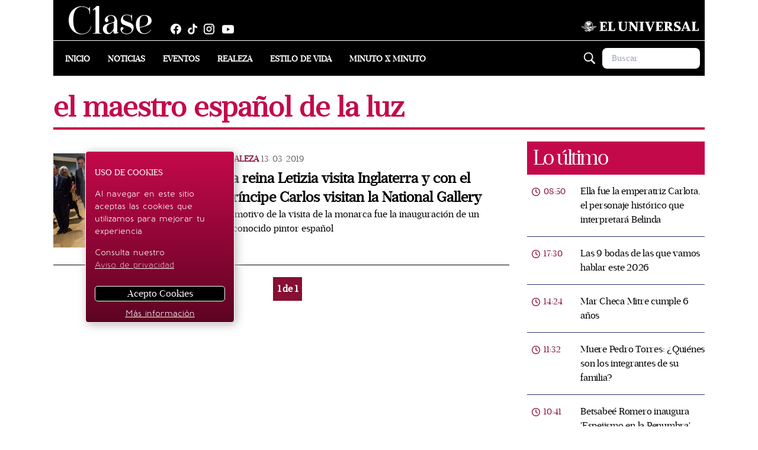

--- FILE ---
content_type: text/html; charset=utf-8
request_url: https://www.revistaclase.mx/tags/el-maestro-espanol-de-la-luz/
body_size: 43675
content:
<!DOCTYPE html><html lang="es"><head><link rel="preload" href="https://securepubads.g.doubleclick.net/tag/js/gpt.js" as="script"/><script async="" src="https://securepubads.g.doubleclick.net/tag/js/gpt.js"></script><title>el maestro español de la luz | Revista clase</title><link rel="shortcut icon" href="/pf/resources/website/revistaclase/favicon.ico?d=1724" type="image/vnd.microsoft.icon"/><meta charSet="utf-8"/><meta http-equiv="X-UA-Compatible" content="IE=edge"/><meta name="viewport" content="width=device-width, initial-scale=1"/><meta name="lang" content="es"/><meta name="abstract" content="Revista Clase"/><meta name="robots" content="follow, index, max-image-preview:large, max-snippet:-1"/><meta http-equiv="x-dns-prefetch-contro" content="on"/><meta name="description" content="Noticias de el maestro español de la luz"/><meta name="keywords" content="el maestro español de la luz, videos el maestro español de la luz, fotos el maestro español de la luz"/><meta property="fb:app_id" content="1972593456332727"/><meta property="fb:pages" content="675840005840941"/><meta property="og:type" content="website"/><meta property="og:site_name" content="Revista Clase"/><meta property="og:url" content="https://www.revistaclase.mx/tags/el-maestro-espanol-de-la-luz/"/><meta property="og:title" content="el maestro español de la luz | Revista clase"/><meta property="og:image" content="/pf/resources/website/revistaclase/h2.webp?d=1724"/><meta property="og:locale" content="es_LA"/><meta property="og:description" content="Noticias de el maestro español de la luz"/><meta name="twitter:card" content="summary_large_image"/><meta name="twitter:image" content="/pf/resources/website/revistaclase/h2.webp?d=1724"/><meta name="twitter:url" content="https://www.revistaclase.mx/tags/el-maestro-espanol-de-la-luz/"/><meta name="twitter:title" content="el maestro español de la luz | Revista clase"/><meta name="twitter:site" content="@Revista_Clase"/><meta name="twitter:creator" content="@Revista_Clase"/><meta name="twitter:description" content="Noticias de el maestro español de la luz"/><link rel="canonical" href="https://www.revistaclase.mx/tags/el-maestro-espanol-de-la-luz/"/><link rel="manifest" href="/manifest.json"/><script type="application/ld+json">{"@context":"http://schema.org","@type":"BreadcrumbList","itemListElement":[{"@type":"ListItem","position":1,"name":"Revista Clase","item":"https://www.revistaclase.mx"},{"@type":"ListItem","position":2,"name":"el maestro español de la luz","item":"https://www.revistaclase.mx/tags/el-maestro-espanol-de-la-luz/"}]}</script><style>/*! tailwindcss v3.2.4 | MIT License | https://tailwindcss.com*/*,:after,:before{border:0 solid #e5e7eb;-webkit-box-sizing:border-box;box-sizing:border-box}:after,:before{--tw-content:""}html{-webkit-text-size-adjust:100%;-webkit-font-feature-settings:normal;font-feature-settings:normal;font-family:var(--font-sans),sans-serif;line-height:1.5;-moz-tab-size:4;-o-tab-size:4;tab-size:4}body{line-height:inherit;margin:0}hr{border-top-width:1px;color:inherit;height:0}abbr:where([title]){-webkit-text-decoration:underline dotted;text-decoration:underline dotted}h1,h2,h3,h4,h5,h6{font-size:inherit;font-weight:inherit}a{color:inherit;text-decoration:inherit}b,strong{font-weight:bolder}code,kbd,pre,samp{font-family:ui-monospace,SFMono-Regular,Menlo,Monaco,Consolas,Liberation Mono,Courier New,monospace;font-size:1em}small{font-size:80%}sub,sup{font-size:75%;line-height:0;position:relative;vertical-align:baseline}sub{bottom:-.25em}sup{top:-.5em}table{border-collapse:collapse;border-color:inherit;text-indent:0}button,input,optgroup,select,textarea{color:inherit;font-family:inherit;font-size:100%;font-weight:inherit;line-height:inherit;margin:0;padding:0}button,select{text-transform:none}[type=button],[type=reset],[type=submit],button{-webkit-appearance:button;background-color:transparent;background-image:none}:-moz-focusring{outline:auto}:-moz-ui-invalid{box-shadow:none}progress{vertical-align:baseline}::-webkit-inner-spin-button,::-webkit-outer-spin-button{height:auto}[type=search]{-webkit-appearance:textfield;outline-offset:-2px}::-webkit-search-decoration{-webkit-appearance:none}::-webkit-file-upload-button{-webkit-appearance:button;font:inherit}summary{display:list-item}blockquote,dd,dl,figure,h1,h2,h3,h4,h5,h6,hr,p,pre{margin:0}fieldset{margin:0}fieldset,legend{padding:0}menu,ol,ul{list-style:none;margin:0;padding:0}textarea{resize:vertical}input::-webkit-input-placeholder,textarea::-webkit-input-placeholder{color:#9ca3af;opacity:1}input::-moz-placeholder,textarea::-moz-placeholder{color:#9ca3af;opacity:1}input:-ms-input-placeholder,textarea:-ms-input-placeholder{color:#9ca3af;opacity:1}input::-ms-input-placeholder,textarea::-ms-input-placeholder{color:#9ca3af;opacity:1}input::placeholder,textarea::placeholder{color:#9ca3af;opacity:1}[role=button],button{cursor:pointer}:disabled{cursor:default}audio,canvas,embed,iframe,img,object,svg,video{display:block;vertical-align:middle}img,video{height:auto;max-width:100%}[hidden]{display:none}*,:after,:before{--tw-border-spacing-x:0;--tw-border-spacing-y:0;--tw-translate-x:0;--tw-translate-y:0;--tw-rotate:0;--tw-skew-x:0;--tw-skew-y:0;--tw-scale-x:1;--tw-scale-y:1;--tw-pan-x: ;--tw-pan-y: ;--tw-pinch-zoom: ;--tw-scroll-snap-strictness:proximity;--tw-ordinal: ;--tw-slashed-zero: ;--tw-numeric-figure: ;--tw-numeric-spacing: ;--tw-numeric-fraction: ;--tw-ring-inset: ;--tw-ring-offset-width:0px;--tw-ring-offset-color:#fff;--tw-ring-color:rgba(59,130,246,.5);--tw-ring-offset-shadow:0 0 #0000;--tw-ring-shadow:0 0 #0000;--tw-shadow:0 0 #0000;--tw-shadow-colored:0 0 #0000;--tw-blur: ;--tw-brightness: ;--tw-contrast: ;--tw-grayscale: ;--tw-hue-rotate: ;--tw-invert: ;--tw-saturate: ;--tw-sepia: ;--tw-drop-shadow: ;--tw-backdrop-blur: ;--tw-backdrop-brightness: ;--tw-backdrop-contrast: ;--tw-backdrop-grayscale: ;--tw-backdrop-hue-rotate: ;--tw-backdrop-invert: ;--tw-backdrop-opacity: ;--tw-backdrop-saturate: ;--tw-backdrop-sepia: }::-webkit-backdrop{--tw-border-spacing-x:0;--tw-border-spacing-y:0;--tw-translate-x:0;--tw-translate-y:0;--tw-rotate:0;--tw-skew-x:0;--tw-skew-y:0;--tw-scale-x:1;--tw-scale-y:1;--tw-pan-x: ;--tw-pan-y: ;--tw-pinch-zoom: ;--tw-scroll-snap-strictness:proximity;--tw-ordinal: ;--tw-slashed-zero: ;--tw-numeric-figure: ;--tw-numeric-spacing: ;--tw-numeric-fraction: ;--tw-ring-inset: ;--tw-ring-offset-width:0px;--tw-ring-offset-color:#fff;--tw-ring-color:rgba(59,130,246,.5);--tw-ring-offset-shadow:0 0 #0000;--tw-ring-shadow:0 0 #0000;--tw-shadow:0 0 #0000;--tw-shadow-colored:0 0 #0000;--tw-blur: ;--tw-brightness: ;--tw-contrast: ;--tw-grayscale: ;--tw-hue-rotate: ;--tw-invert: ;--tw-saturate: ;--tw-sepia: ;--tw-drop-shadow: ;--tw-backdrop-blur: ;--tw-backdrop-brightness: ;--tw-backdrop-contrast: ;--tw-backdrop-grayscale: ;--tw-backdrop-hue-rotate: ;--tw-backdrop-invert: ;--tw-backdrop-opacity: ;--tw-backdrop-saturate: ;--tw-backdrop-sepia: }::backdrop{--tw-border-spacing-x:0;--tw-border-spacing-y:0;--tw-translate-x:0;--tw-translate-y:0;--tw-rotate:0;--tw-skew-x:0;--tw-skew-y:0;--tw-scale-x:1;--tw-scale-y:1;--tw-pan-x: ;--tw-pan-y: ;--tw-pinch-zoom: ;--tw-scroll-snap-strictness:proximity;--tw-ordinal: ;--tw-slashed-zero: ;--tw-numeric-figure: ;--tw-numeric-spacing: ;--tw-numeric-fraction: ;--tw-ring-inset: ;--tw-ring-offset-width:0px;--tw-ring-offset-color:#fff;--tw-ring-color:rgba(59,130,246,.5);--tw-ring-offset-shadow:0 0 #0000;--tw-ring-shadow:0 0 #0000;--tw-shadow:0 0 #0000;--tw-shadow-colored:0 0 #0000;--tw-blur: ;--tw-brightness: ;--tw-contrast: ;--tw-grayscale: ;--tw-hue-rotate: ;--tw-invert: ;--tw-saturate: ;--tw-sepia: ;--tw-drop-shadow: ;--tw-backdrop-blur: ;--tw-backdrop-brightness: ;--tw-backdrop-contrast: ;--tw-backdrop-grayscale: ;--tw-backdrop-hue-rotate: ;--tw-backdrop-invert: ;--tw-backdrop-opacity: ;--tw-backdrop-saturate: ;--tw-backdrop-sepia: }.container{width:100%}@media (min-width:640px){.container{max-width:640px}}@media (min-width:768px){.container{max-width:768px}}@media (min-width:1100px){.container{max-width:1100px}}.sr-only{clip:rect(0,0,0,0);border-width:0;height:1px;margin:-1px;overflow:hidden;padding:0;position:absolute;white-space:nowrap;width:1px}.visible{visibility:visible}.static{position:static}.fixed{position:fixed}.absolute{position:absolute}.relative{position:relative}.sticky{position:sticky}.left-0{left:0}.top-0{top:0}.top-1\/2{top:50%}.left-1\/2{left:50%}.-left-1{left:-.25rem}.top-5{top:1.25rem}.right-5{right:1.25rem}.bottom-0{bottom:0}.top-3{top:.75rem}.left-4{left:1rem}.right-1{right:.25rem}.bottom-4{bottom:1rem}.z-50{z-index:50}.order-first{-webkit-box-ordinal-group:-9998;-ms-flex-order:-9999;order:-9999}.col-span-3{grid-column:span 3/span 3}.col-span-2{grid-column:span 2/span 2}.col-start-1{grid-column-start:1}.col-start-2{grid-column-start:2}.col-start-3{grid-column-start:3}.col-end-2{grid-column-end:2}.col-end-3{grid-column-end:3}.row-span-2{grid-row:span 2/span 2}.row-span-1{grid-row:span 1/span 1}.row-start-1{grid-row-start:1}.row-start-2{grid-row-start:2}.row-start-3{grid-row-start:3}.row-start-4{grid-row-start:4}.row-start-5{grid-row-start:5}.row-end-4{grid-row-end:4}.row-end-2{grid-row-end:2}.row-end-3{grid-row-end:3}.row-end-5{grid-row-end:5}.row-end-6{grid-row-end:6}.float-left{float:left}.m-0{margin:0}.m-auto{margin:auto}.m-2\.5{margin:.625rem}.m-2{margin:.5rem}.m-1{margin:.25rem}.my-2\.5{margin-bottom:.625rem;margin-top:.625rem}.my-2{margin-bottom:.5rem;margin-top:.5rem}.mx-0{margin-left:0;margin-right:0}.my-0{margin-bottom:0;margin-top:0}.mx-auto{margin-left:auto;margin-right:auto}.my-4{margin-bottom:1rem;margin-top:1rem}.my-1{margin-bottom:.25rem;margin-top:.25rem}.mx-2\.5{margin-left:.625rem;margin-right:.625rem}.mx-2{margin-left:.5rem;margin-right:.5rem}.my-6{margin-bottom:1.5rem;margin-top:1.5rem}.mx-4{margin-left:1rem;margin-right:1rem}.my-5{margin-top:1.25rem}.mb-5,.my-5{margin-bottom:1.25rem}.mr-2\.5{margin-right:.625rem}.mr-2{margin-right:.5rem}.mb-2{margin-bottom:.5rem}.mt-5{margin-top:1.25rem}.mt-0{margin-top:0}.mb-1{margin-bottom:.25rem}.ml-2\.5{margin-left:.625rem}.ml-2{margin-left:.5rem}.mt-2\.5{margin-top:.625rem}.mb-2\.5{margin-bottom:.625rem}.mt-2{margin-top:.5rem}.mt-4{margin-top:1rem}.mb-6{margin-bottom:1.5rem}.mr-\[17px\]{margin-right:17px}.mt-1{margin-top:.25rem}.mb-4{margin-bottom:1rem}.mr-1\.5{margin-right:.375rem}.mr-1{margin-right:.25rem}.mb-0{margin-bottom:0}.mb-7{margin-bottom:1.75rem}.mt-9{margin-top:2.25rem}.ml-1{margin-left:.25rem}.mr-4{margin-right:1rem}.mt-3{margin-top:.75rem}.mt-1\.5{margin-top:.375rem}.ml-3{margin-left:.75rem}.mb-3{margin-bottom:.75rem}.ml-1\.5{margin-left:.375rem}.mr-3{margin-right:.75rem}.mr-6{margin-right:1.5rem}.mt-10{margin-top:2.5rem}.ml-8{margin-left:2rem}.ml-auto{margin-left:auto}.ml-4{margin-left:1rem}.mr-8{margin-right:2rem}.mt-6{margin-top:1.5rem}.ml-5{margin-left:1.25rem}.box-border{-webkit-box-sizing:border-box;box-sizing:border-box}.block{display:block}.inline{display:inline}.flex{display:-webkit-box;display:-ms-flexbox;display:flex}.inline-flex{display:-webkit-inline-box;display:-ms-inline-flexbox;display:inline-flex}.table{display:table}.grid{display:grid}.hidden{display:none}.h-full{height:100%}.h-\[150px\]{height:150px}.h-36{height:9rem}.h-\[60px\]{height:60px}.h-0{height:0}.h-auto{height:auto}.h-\[64px\]{height:64px}.h-\[31px\]{height:31px}.h-\[56px\]{height:56px}.h-20{height:5rem}.h-24{height:6rem}.h-5{height:1.25rem}.h-7{height:1.75rem}.h-\[70px\]{height:70px}.h-\[auto\]{height:auto}.h-\[21px\]{height:21px}.h-8{height:2rem}.h-\[20px\]{height:20px}.h-6{height:1.5rem}.h-\[18px\]{height:18px}.h-\[26px\]{height:26px}.h-\[35px\]{height:35px}.h-\[38px\]{height:38px}.h-\[45px\]{height:45px}.h-\[1px\]{height:1px}.h-\[10px\]{height:10px}.h-\[5px\]{height:5px}.w-full{width:100%}.w-11\/12{width:91.666667%}.w-2\/3{width:66.666667%}.w-\[80px\]{width:80px}.w-\[66px\]{width:66px}.w-\[48\%\]{width:48%}.w-\[136px\]{width:136px}.w-auto{width:auto}.w-36{width:9rem}.w-\[200px\]{width:200px}.w-5{width:1.25rem}.w-7{width:1.75rem}.w-3{width:.75rem}.w-\[250px\]{width:250px}.w-\[230px\]{width:230px}.w-\[120px\]{width:120px}.w-\[20px\]{width:20px}.w-6{width:1.5rem}.w-\[18px\]{width:18px}.w-\[26px\]{width:26px}.w-\[130px\]{width:130px}.w-\[170px\]{width:170px}.w-\[131px\]{width:131px}.max-w-full{max-width:100%}.max-w-\[254px\]{max-width:254px}.max-w-\[155px\]{max-width:155px}.max-w-\[95px\]{max-width:95px}.flex-1{-webkit-box-flex:1;-ms-flex:1 1 0%;flex:1 1 0%}.-translate-x-1\/2{--tw-translate-x:-50%}.-translate-x-1\/2,.transform{-webkit-transform:translate(var(--tw-translate-x),var(--tw-translate-y)) rotate(var(--tw-rotate)) skewX(var(--tw-skew-x)) skewY(var(--tw-skew-y)) scaleX(var(--tw-scale-x)) scaleY(var(--tw-scale-y));transform:translate(var(--tw-translate-x),var(--tw-translate-y)) rotate(var(--tw-rotate)) skewX(var(--tw-skew-x)) skewY(var(--tw-skew-y)) scaleX(var(--tw-scale-x)) scaleY(var(--tw-scale-y))}.cursor-pointer{cursor:pointer}.cursor-default{cursor:default}.resize{resize:both}.grid-cols-1{grid-template-columns:repeat(1,minmax(0,1fr))}.grid-cols-2{grid-template-columns:repeat(2,minmax(0,1fr))}.grid-cols-3{grid-template-columns:repeat(3,minmax(0,1fr))}.flex-col{-webkit-box-orient:vertical;-webkit-box-direction:normal;-ms-flex-direction:column;flex-direction:column}.flex-wrap{-ms-flex-wrap:wrap;flex-wrap:wrap}.place-content-center{place-content:center}.items-start{-webkit-box-align:start;-ms-flex-align:start;align-items:flex-start}.items-end{-webkit-box-align:end;-ms-flex-align:end;align-items:flex-end}.items-center{-webkit-box-align:center;-ms-flex-align:center;align-items:center}.justify-end{-webkit-box-pack:end;-ms-flex-pack:end;justify-content:flex-end}.justify-center{-webkit-box-pack:center;-ms-flex-pack:center;justify-content:center}.justify-between{-webkit-box-pack:justify;-ms-flex-pack:justify;justify-content:space-between}.justify-around{-ms-flex-pack:distribute;justify-content:space-around}.gap-3{gap:.75rem}.gap-5{gap:1.25rem}.gap-2{gap:.5rem}.gap-7{gap:1.75rem}.gap-y-4{row-gap:1rem}.gap-x-4{-webkit-column-gap:1rem;-moz-column-gap:1rem;column-gap:1rem}.gap-x-5{-webkit-column-gap:1.25rem;-moz-column-gap:1.25rem;column-gap:1.25rem}.gap-y-0{row-gap:0}.self-end{-ms-flex-item-align:end;align-self:flex-end}.overflow-hidden{overflow:hidden}.overflow-x-auto{overflow-x:auto}.whitespace-nowrap{white-space:nowrap}.whitespace-pre-wrap{white-space:pre-wrap}.break-words{overflow-wrap:break-word}.break-all{word-break:break-all}.rounded-full{border-radius:9999px}.rounded-lg{border-radius:.5rem}.rounded-md{border-radius:.375rem}.rounded-3xl{border-radius:1.5rem}.rounded-tl-\[5px\]{border-top-left-radius:5px}.rounded-bl-\[5px\]{border-bottom-left-radius:5px}.rounded-tr-\[5px\]{border-top-right-radius:5px}.rounded-br-\[5px\]{border-bottom-right-radius:5px}.border{border-width:1px}.border-2{border-width:2px}.border-b{border-bottom-width:1px}.border-t-\[6px\]{border-top-width:6px}.border-l{border-left-width:1px}.border-t{border-top-width:1px}.border-solid{border-style:solid}.border-dashed{border-style:dashed}.border-zinc-400{--tw-border-opacity:1;border-color:rgb(161 161 170/var(--tw-border-opacity))}.border-black{--tw-border-opacity:1;border-color:rgb(0 0 0/var(--tw-border-opacity))}.border-sky-800{--tw-border-opacity:1;border-color:rgb(7 89 133/var(--tw-border-opacity))}.border-white{--tw-border-opacity:1;border-color:rgb(255 255 255/var(--tw-border-opacity))}.border-\[\#a5a5a5\]{--tw-border-opacity:1;border-color:rgb(165 165 165/var(--tw-border-opacity))}.border-sky-700{--tw-border-opacity:1;border-color:rgb(3 105 161/var(--tw-border-opacity))}.border-\[\#d0d0d0\]{--tw-border-opacity:1;border-color:rgb(208 208 208/var(--tw-border-opacity))}.border-\[\#aeaeae\]{--tw-border-opacity:1;border-color:rgb(174 174 174/var(--tw-border-opacity))}.border-\[\#ffd400\]{--tw-border-opacity:1;border-color:rgb(255 212 0/var(--tw-border-opacity))}.border-\[\#ecf0f1\]{--tw-border-opacity:1;border-color:rgb(236 240 241/var(--tw-border-opacity))}.bg-\[\#005383\]{--tw-bg-opacity:1;background-color:rgb(0 83 131/var(--tw-bg-opacity))}.bg-white{--tw-bg-opacity:1;background-color:rgb(255 255 255/var(--tw-bg-opacity))}.bg-\[\#d01\]{--tw-bg-opacity:1;background-color:rgb(221 0 17/var(--tw-bg-opacity))}.bg-sky-700{--tw-bg-opacity:1;background-color:rgb(3 105 161/var(--tw-bg-opacity))}.bg-\[\#860f33\]{--tw-bg-opacity:1;background-color:rgb(134 15 51/var(--tw-bg-opacity))}.bg-\[\#2d2d2d\]{--tw-bg-opacity:1;background-color:rgb(45 45 45/var(--tw-bg-opacity))}.bg-black{--tw-bg-opacity:1;background-color:rgb(0 0 0/var(--tw-bg-opacity))}.bg-\[\#143A70\]{--tw-bg-opacity:1;background-color:rgb(20 58 112/var(--tw-bg-opacity))}.bg-transparent{background-color:transparent}.bg-\[\#011b36\]{--tw-bg-opacity:1;background-color:rgb(1 27 54/var(--tw-bg-opacity))}.bg-\[\#003972\]{--tw-bg-opacity:1;background-color:rgb(0 57 114/var(--tw-bg-opacity))}.bg-\[\#ffd400\]{--tw-bg-opacity:1;background-color:rgb(255 212 0/var(--tw-bg-opacity))}.bg-\[rgba\(0\2c 57\2c 115\2c \.85\)\]{background-color:rgba(0,57,115,.85)}.bg-\[var\(--tertiary-color\)\]{background-color:var(--tertiary-color)}.bg-opacity-\[0\]{--tw-bg-opacity:0}.bg-cover{background-size:cover}.bg-center{background-position:50%}.bg-no-repeat{background-repeat:no-repeat}.object-contain{-o-object-fit:contain;object-fit:contain}.object-cover{-o-object-fit:cover;object-fit:cover}.object-scale-down{-o-object-fit:scale-down;object-fit:scale-down}.p-2\.5{padding:.625rem}.p-2{padding:.5rem}.p-0{padding:0}.p-1\.5{padding:.375rem}.p-1{padding:.25rem}.p-4{padding:1rem}.p-5{padding:1.25rem}.p-3{padding:.75rem}.py-2\.5{padding-bottom:.625rem;padding-top:.625rem}.py-2{padding-bottom:.5rem;padding-top:.5rem}.py-4{padding-bottom:1rem;padding-top:1rem}.py-1\.5{padding-bottom:.375rem;padding-top:.375rem}.px-0{padding-left:0;padding-right:0}.py-1{padding-bottom:.25rem;padding-top:.25rem}.py-3{padding-bottom:.75rem;padding-top:.75rem}.px-1{padding-left:.25rem;padding-right:.25rem}.px-5{padding-left:1.25rem;padding-right:1.25rem}.px-12{padding-left:3rem;padding-right:3rem}.px-2\.5{padding-left:.625rem;padding-right:.625rem}.px-2{padding-left:.5rem;padding-right:.5rem}.py-5{padding-bottom:1.25rem;padding-top:1.25rem}.px-3{padding-left:.75rem;padding-right:.75rem}.py-0{padding-bottom:0;padding-top:0}.px-4{padding-left:1rem;padding-right:1rem}.px-6{padding-left:1.5rem;padding-right:1.5rem}.px-8{padding-left:2rem;padding-right:2rem}.pt-2\.5{padding-top:.625rem}.pt-2{padding-top:.5rem}.pb-0{padding-bottom:0}.pb-2\.5{padding-bottom:.625rem}.pb-2{padding-bottom:.5rem}.pr-0{padding-right:0}.pl-0{padding-left:0}.pt-1{padding-top:.25rem}.pt-5{padding-top:1.25rem}.pb-5{padding-bottom:1.25rem}.pl-1{padding-left:.25rem}.pr-1{padding-right:.25rem}.pl-2\.5{padding-left:.625rem}.pt-3{padding-top:.75rem}.pl-2{padding-left:.5rem}.pb-1{padding-bottom:.25rem}.pr-4{padding-right:1rem}.pb-16{padding-bottom:4rem}.pb-4{padding-bottom:1rem}.pb-3{padding-bottom:.75rem}.pr-2\.5{padding-right:.625rem}.pr-2{padding-right:.5rem}.pl-3{padding-left:.75rem}.pt-4{padding-top:1rem}.pl-4{padding-left:1rem}.pr-7{padding-right:1.75rem}.pt-7{padding-top:1.75rem}.pl-5{padding-left:1.25rem}.pl-6{padding-left:1.5rem}.pr-3{padding-right:.75rem}.text-left{text-align:left}.text-center{text-align:center}.text-right{text-align:right}.align-baseline{vertical-align:baseline}.font-sans{font-family:var(--font-sans),sans-serif}.font-\[\'Work_Sans\'\]{font-family:Work Sans}.font-\[\'Arial\'\]{font-family:Arial}.font-serif{font-family:var(--font-serif),sans-serif}.text-sm{font-size:.875rem;line-height:1.25rem}.text-\[16px\]{font-size:16px}.text-base{font-size:1rem;line-height:1.5rem}.text-\[14px\]{font-size:14px}.text-3xl{font-size:1.875rem;line-height:2.25rem}.text-\[11px\]{font-size:11px}.text-4xl{font-size:2.25rem;line-height:2.5rem}.text-xs{font-size:.75rem;line-height:1rem}.text-lg{font-size:1.125rem;line-height:1.75rem}.text-\[13px\]{font-size:13px}.text-2xl{font-size:1.5rem;line-height:2rem}.text-\[15px\]{font-size:15px}.text-xl{font-size:1.25rem;line-height:1.75rem}.font-bold{font-weight:700}.font-normal{font-weight:400}.font-semibold{font-weight:600}.font-light{font-weight:300}.font-medium{font-weight:500}.uppercase{text-transform:uppercase}.capitalize{text-transform:capitalize}.not-italic{font-style:normal}.leading-5{line-height:1.25rem}.leading-3{line-height:.75rem}.leading-6{line-height:1.5rem}.leading-none{line-height:1}.leading-\[25px\]{line-height:25px}.leading-\[normal\]{line-height:normal}.leading-\[20px\]{line-height:20px}.leading-4{line-height:1rem}.leading-\[22px\]{line-height:22px}.tracking-wider{letter-spacing:.05em}.tracking-\[1px\]{letter-spacing:1px}.tracking-tight{letter-spacing:-.025em}.tracking-normal{letter-spacing:0}.tracking-\[-\.19px\]{letter-spacing:-.19px}.tracking-\[-\.45px\]{letter-spacing:-.45px}.tracking-\[-0\.48px\]{letter-spacing:-.48px}.tracking-\[\.8px\]{letter-spacing:.8px}.text-white{--tw-text-opacity:1;color:rgb(255 255 255/var(--tw-text-opacity))}.text-sky-800{--tw-text-opacity:1;color:rgb(7 89 133/var(--tw-text-opacity))}.text-black{--tw-text-opacity:1;color:rgb(0 0 0/var(--tw-text-opacity))}.text-neutral-600{--tw-text-opacity:1;color:rgb(82 82 82/var(--tw-text-opacity))}.text-\[\#0064b4\]{--tw-text-opacity:1;color:rgb(0 100 180/var(--tw-text-opacity))}.text-\[\#3a405b\]{--tw-text-opacity:1;color:rgb(58 64 91/var(--tw-text-opacity))}.text-\[\#d3eefd\]{--tw-text-opacity:1;color:rgb(211 238 253/var(--tw-text-opacity))}.text-\[\#333\]{--tw-text-opacity:1;color:rgb(51 51 51/var(--tw-text-opacity))}.text-\[\#c4094a\]{--tw-text-opacity:1;color:rgb(196 9 74/var(--tw-text-opacity))}.text-slate-900{--tw-text-opacity:1;color:rgb(15 23 42/var(--tw-text-opacity))}.text-\[\#666\]{--tw-text-opacity:1;color:rgb(102 102 102/var(--tw-text-opacity))}.text-\[\#ffd400\]{--tw-text-opacity:1;color:rgb(255 212 0/var(--tw-text-opacity))}.text-\[\#aeaeae\]{--tw-text-opacity:1;color:rgb(174 174 174/var(--tw-text-opacity))}.text-\[\#ecf0f1\]{--tw-text-opacity:1;color:rgb(236 240 241/var(--tw-text-opacity))}.underline{text-decoration-line:underline}.no-underline{text-decoration-line:none}.shadow-md{--tw-shadow:0 4px 6px -1px rgba(0,0,0,.1),0 2px 4px -2px rgba(0,0,0,.1);--tw-shadow-colored:0 4px 6px -1px var(--tw-shadow-color),0 2px 4px -2px var(--tw-shadow-color);-webkit-box-shadow:var(--tw-ring-offset-shadow,0 0 #0000),var(--tw-ring-shadow,0 0 #0000),var(--tw-shadow);box-shadow:var(--tw-ring-offset-shadow,0 0 #0000),var(--tw-ring-shadow,0 0 #0000),var(--tw-shadow)}.outline{outline-style:solid}.outline-0{outline-width:0}.filter{-webkit-filter:var(--tw-blur) var(--tw-brightness) var(--tw-contrast) var(--tw-grayscale) var(--tw-hue-rotate) var(--tw-invert) var(--tw-saturate) var(--tw-sepia) var(--tw-drop-shadow);filter:var(--tw-blur) var(--tw-brightness) var(--tw-contrast) var(--tw-grayscale) var(--tw-hue-rotate) var(--tw-invert) var(--tw-saturate) var(--tw-sepia) var(--tw-drop-shadow)}.transition{-webkit-transition-duration:.15s;transition-duration:.15s;-webkit-transition-property:color,background-color,border-color,text-decoration-color,fill,stroke,opacity,-webkit-box-shadow,-webkit-transform,-webkit-filter,-webkit-backdrop-filter;transition-property:color,background-color,border-color,text-decoration-color,fill,stroke,opacity,-webkit-box-shadow,-webkit-transform,-webkit-filter,-webkit-backdrop-filter;transition-property:color,background-color,border-color,text-decoration-color,fill,stroke,opacity,box-shadow,transform,filter,backdrop-filter;transition-property:color,background-color,border-color,text-decoration-color,fill,stroke,opacity,box-shadow,transform,filter,backdrop-filter,-webkit-box-shadow,-webkit-transform,-webkit-filter,-webkit-backdrop-filter;-webkit-transition-timing-function:cubic-bezier(.4,0,.2,1);transition-timing-function:cubic-bezier(.4,0,.2,1)}.transition-transform{-webkit-transition-duration:.15s;transition-duration:.15s;-webkit-transition-property:-webkit-transform;transition-property:-webkit-transform;transition-property:transform;transition-property:transform,-webkit-transform;-webkit-transition-timing-function:cubic-bezier(.4,0,.2,1);transition-timing-function:cubic-bezier(.4,0,.2,1)}.duration-300{-webkit-transition-duration:.3s;transition-duration:.3s}.ease-in-out{-webkit-transition-timing-function:cubic-bezier(.4,0,.2,1);transition-timing-function:cubic-bezier(.4,0,.2,1)}.hover\:cursor-pointer:hover{cursor:pointer}.hover\:bg-\[\#0064b4\]:hover{--tw-bg-opacity:1;background-color:rgb(0 100 180/var(--tw-bg-opacity))}.hover\:text-white:hover{--tw-text-opacity:1;color:rgb(255 255 255/var(--tw-text-opacity))}.hover\:text-sky-800:hover{--tw-text-opacity:1;color:rgb(7 89 133/var(--tw-text-opacity))}.hover\:opacity-90:hover{opacity:.9}.focus\:outline-none:focus{outline:2px solid transparent;outline-offset:2px}@media (prefers-color-scheme:dark){.dark\:text-slate-100{--tw-text-opacity:1;color:rgb(241 245 249/var(--tw-text-opacity))}}@media (min-width:640px){.sm\:text-\[16px\]{font-size:16px}}@media (min-width:768px){.md\:static{position:static}.md\:absolute{position:absolute}.md\:bottom-4{bottom:1rem}.md\:left-4{left:1rem}.md\:col-start-1{grid-column-start:1}.md\:col-start-3{grid-column-start:3}.md\:col-start-4{grid-column-start:4}.md\:col-start-5{grid-column-start:5}.md\:col-start-2{grid-column-start:2}.md\:col-start-6{grid-column-start:6}.md\:col-end-2{grid-column-end:2}.md\:col-end-4{grid-column-end:4}.md\:col-end-5{grid-column-end:5}.md\:col-end-6{grid-column-end:6}.md\:col-end-3{grid-column-end:3}.md\:col-end-7{grid-column-end:7}.md\:row-start-1{grid-row-start:1}.md\:row-start-2{grid-row-start:2}.md\:row-end-3{grid-row-end:3}.md\:row-end-2{grid-row-end:2}.md\:float-left{float:left}.md\:m-0{margin:0}.md\:mx-1{margin-left:.25rem;margin-right:.25rem}.md\:mx-0{margin-left:0;margin-right:0}.md\:mb-2\.5{margin-bottom:.625rem}.md\:mb-2{margin-bottom:.5rem}.md\:mb-5{margin-bottom:1.25rem}.md\:mt-3{margin-top:.75rem}.md\:mt-6{margin-top:1.5rem}.md\:mb-7{margin-bottom:1.75rem}.md\:mb-0{margin-bottom:0}.md\:ml-5{margin-left:1.25rem}.md\:ml-4{margin-left:1rem}.md\:ml-0{margin-left:0}.md\:block{display:block}.md\:inline{display:inline}.md\:flex{display:-webkit-box;display:-ms-flexbox;display:flex}.md\:grid{display:grid}.md\:hidden{display:none}.md\:h-\[180px\]{height:180px}.md\:h-full{height:100%}.md\:w-full{width:100%}.md\:w-auto{width:auto}.md\:w-1\/2{width:50%}.md\:max-w-\[300px\]{max-width:300px}.md\:max-w-screen-md{max-width:768px}.md\:flex-1{-webkit-box-flex:1;-ms-flex:1 1 0%;flex:1 1 0%}.md\:grid-cols-3{grid-template-columns:repeat(3,minmax(0,1fr))}.md\:grid-cols-2{grid-template-columns:repeat(2,minmax(0,1fr))}.md\:grid-rows-1{grid-template-rows:repeat(1,minmax(0,1fr))}.md\:grid-rows-2{grid-template-rows:repeat(2,minmax(0,1fr))}.md\:flex-row{-webkit-box-orient:horizontal;-ms-flex-direction:row;flex-direction:row}.md\:flex-col,.md\:flex-row{-webkit-box-direction:normal}.md\:flex-col{-webkit-box-orient:vertical;-ms-flex-direction:column;flex-direction:column}.md\:flex-wrap{-ms-flex-wrap:wrap;flex-wrap:wrap}.md\:items-center{-webkit-box-align:center;-ms-flex-align:center;align-items:center}.md\:justify-center{-webkit-box-pack:center;-ms-flex-pack:center;justify-content:center}.md\:p-0{padding:0}.md\:p-2\.5{padding:.625rem}.md\:p-2{padding:.5rem}.md\:p-5{padding:1.25rem}.md\:px-5{padding-left:1.25rem;padding-right:1.25rem}.md\:pb-4{padding-bottom:1rem}.md\:pt-0{padding-top:0}.md\:pr-4{padding-right:1rem}.md\:text-left{text-align:left}.md\:text-2xl{font-size:1.5rem;line-height:2rem}.md\:text-\[80px\]{font-size:80px}.md\:text-\[30px\]{font-size:30px}.md\:text-xl{font-size:1.25rem;line-height:1.75rem}.md\:text-white{--tw-text-opacity:1;color:rgb(255 255 255/var(--tw-text-opacity))}}@media (min-width:1100px){.lg\:static{position:static}.lg\:order-none{-webkit-box-ordinal-group:1;-ms-flex-order:0;order:0}.lg\:order-first{-webkit-box-ordinal-group:-9998;-ms-flex-order:-9999;order:-9999}.lg\:col-span-1{grid-column:span 1/span 1}.lg\:row-span-2{grid-row:span 2/span 2}.lg\:m-3{margin:.75rem}.lg\:my-0{margin-bottom:0;margin-top:0}.lg\:mx-0{margin-left:0;margin-right:0}.lg\:mx-12{margin-left:3rem;margin-right:3rem}.lg\:mt-5{margin-top:1.25rem}.lg\:mr-5{margin-right:1.25rem}.lg\:mt-3\.5{margin-top:.875rem}.lg\:mb-\[15px\]{margin-bottom:15px}.lg\:mt-3{margin-top:.75rem}.lg\:mb-0{margin-bottom:0}.lg\:mr-4{margin-right:1rem}.lg\:mb-7{margin-bottom:1.75rem}.lg\:mb-1{margin-bottom:.25rem}.lg\:mr-2{margin-right:.5rem}.lg\:mt-2{margin-top:.5rem}.lg\:block{display:block}.lg\:inline{display:inline}.lg\:flex{display:-webkit-box;display:-ms-flexbox;display:flex}.lg\:hidden{display:none}.lg\:h-full{height:100%}.lg\:h-\[65px\]{height:65px}.lg\:h-\[84px\]{height:84px}.lg\:h-\[48px\]{height:48px}.lg\:h-\[80px\]{height:80px}.lg\:h-\[61px\]{height:61px}.lg\:h-auto{height:auto}.lg\:h-32{height:8rem}.lg\:min-h-\[170px\]{min-height:170px}.lg\:w-\[105px\]{width:105px}.lg\:w-\[130px\]{width:130px}.lg\:w-\[230px\]{width:230px}.lg\:w-\[200px\]{width:200px}.lg\:max-w-screen-lg{max-width:1100px}.lg\:max-w-\[220px\]{max-width:220px}.lg\:max-w-none{max-width:none}.lg\:flex-1{-webkit-box-flex:1;-ms-flex:1 1 0%;flex:1 1 0%}.lg\:flex-none{-webkit-box-flex:0;-ms-flex:none;flex:none}.lg\:translate-x-1\/2{--tw-translate-x:50%}.lg\:translate-x-1\/2,.lg\:translate-y-1\/2{-webkit-transform:translate(var(--tw-translate-x),var(--tw-translate-y)) rotate(var(--tw-rotate)) skewX(var(--tw-skew-x)) skewY(var(--tw-skew-y)) scaleX(var(--tw-scale-x)) scaleY(var(--tw-scale-y));transform:translate(var(--tw-translate-x),var(--tw-translate-y)) rotate(var(--tw-rotate)) skewX(var(--tw-skew-x)) skewY(var(--tw-skew-y)) scaleX(var(--tw-scale-x)) scaleY(var(--tw-scale-y))}.lg\:translate-y-1\/2{--tw-translate-y:50%}.lg\:translate-x-0{--tw-translate-x:0px;-webkit-transform:translate(var(--tw-translate-x),var(--tw-translate-y)) rotate(var(--tw-rotate)) skewX(var(--tw-skew-x)) skewY(var(--tw-skew-y)) scaleX(var(--tw-scale-x)) scaleY(var(--tw-scale-y));transform:translate(var(--tw-translate-x),var(--tw-translate-y)) rotate(var(--tw-rotate)) skewX(var(--tw-skew-x)) skewY(var(--tw-skew-y)) scaleX(var(--tw-scale-x)) scaleY(var(--tw-scale-y))}.lg\:grid-cols-4{grid-template-columns:repeat(4,minmax(0,1fr))}.lg\:grid-cols-3{grid-template-columns:repeat(3,minmax(0,1fr))}.lg\:grid-rows-1{grid-template-rows:repeat(1,minmax(0,1fr))}.lg\:flex-row{-webkit-box-orient:horizontal;-ms-flex-direction:row;flex-direction:row}.lg\:flex-col,.lg\:flex-row{-webkit-box-direction:normal}.lg\:flex-col{-webkit-box-orient:vertical;-ms-flex-direction:column;flex-direction:column}.lg\:items-start{-webkit-box-align:start;-ms-flex-align:start;align-items:flex-start}.lg\:items-end{-webkit-box-align:end;-ms-flex-align:end;align-items:flex-end}.lg\:items-center{-webkit-box-align:center;-ms-flex-align:center;align-items:center}.lg\:justify-start{-webkit-box-pack:start;-ms-flex-pack:start;justify-content:flex-start}.lg\:justify-between{-webkit-box-pack:justify;-ms-flex-pack:justify;justify-content:space-between}.lg\:gap-x-4{-webkit-column-gap:1rem;-moz-column-gap:1rem;column-gap:1rem}.lg\:border-t{border-top-width:1px}.lg\:border-r{border-right-width:1px}.lg\:border-dashed{border-style:dashed}.lg\:border-none{border-style:none}.lg\:border-zinc-400{--tw-border-opacity:1;border-color:rgb(161 161 170/var(--tw-border-opacity))}.lg\:py-1\.5{padding-bottom:.375rem;padding-top:.375rem}.lg\:py-1{padding-bottom:.25rem;padding-top:.25rem}.lg\:px-7{padding-left:1.75rem;padding-right:1.75rem}.lg\:py-0{padding-bottom:0;padding-top:0}.lg\:px-5{padding-left:1.25rem;padding-right:1.25rem}.lg\:py-4{padding-bottom:1rem;padding-top:1rem}.lg\:pr-2\.5{padding-right:.625rem}.lg\:pr-2{padding-right:.5rem}.lg\:pb-3{padding-bottom:.75rem}.lg\:pt-5{padding-top:1.25rem}.lg\:pt-0{padding-top:0}.lg\:pb-5{padding-bottom:1.25rem}.lg\:pr-0{padding-right:0}.lg\:pr-7{padding-right:1.75rem}.lg\:pl-4{padding-left:1rem}.lg\:pl-3{padding-left:.75rem}.lg\:pl-8{padding-left:2rem}.lg\:text-left{text-align:left}.lg\:text-\[22px\]{font-size:22px}.lg\:text-base{font-size:1rem;line-height:1.5rem}.lg\:text-\[56px\]{font-size:56px}.lg\:text-lg{font-size:1.125rem;line-height:1.75rem}.lg\:leading-\[60px\]{line-height:60px}.lg\:leading-\[22px\]{line-height:22px}.lg\:text-white{--tw-text-opacity:1;color:rgb(255 255 255/var(--tw-text-opacity))}}</style><style>#publicidad-tag{color:#525252;display:block;font-size:.75rem;margin:0 auto;text-align:center}.dfp-tag-wrapper-container{-webkit-box-align:center;-ms-flex-align:center;align-items:center;row-gap:8px}.dfp-tag-wrapper-container,.wrapper_box_interarticle_1,.wrapper_box_interarticle_2,.wrapper_box_interarticle_3,.wrapper_box_interarticle_4{-webkit-box-orient:vertical;-webkit-box-direction:normal;-ms-flex-direction:column;flex-direction:column}.itemgpt_portada_responsive_to.dfp-tag-wrapper-container #publicidad-tag,.itemgpt_responsive_article_1x1.dfp-tag-wrapper-container #publicidad-tag,.itemgpt_undefined.dfp-tag-wrapper-container{display:none}@font-face{font-display:block;font-family:Prumo;font-style:normal;font-weight:400;src:url(/pf/resources/website/revistaclase/fonts/Prumo.woff2?d=1724&mxId=00000000) format("woff2")}@font-face{font-display:block;font-family:Baufra;font-style:normal;font-weight:400;src:url(/pf/resources/website/revistaclase/fonts/Baufra-Regular.otf?d=1724&mxId=00000000) format("opentype")}@font-face{font-display:block;font-family:Baufra;font-style:normal;font-weight:500;src:url(/pf/resources/website/revistaclase/fonts/Baufra-Medium.otf?d=1724&mxId=00000000) format("opentype")}@font-face{font-display:block;font-family:Baufra;font-style:normal;font-weight:700;src:url(/pf/resources/website/revistaclase/fonts/Baufra-Bold.otf?d=1724&mxId=00000000) format("opentype")}:root{--font-baufra:"Baufra",sans-serif}html{--font-sans:Prumo,sans-serif;--font-serif:prumo,serif;font-display:block}#fusion-app{overflow-x:hidden;width:100%}.content-story .story-image{padding:5px 0}.story-image__subtitle{margin-bottom:15px}.columm2 .story__pic .story__img{height:-webkit-fit-content;height:-moz-fit-content;height:fit-content;-o-object-fit:contain;object-fit:contain}@media screen and (max-width:576px){.columm2 .story__pic .story__img{width:100%}.itemgpt_responsive_article_sticky,.itemgpt_responsive_portada_sticky{height:100px!important}.story-image .story__pic,.story-image .story__pic img{height:-webkit-fit-content;height:-moz-fit-content;height:fit-content}#responsive_article_leaderboard_1{height:280px}}.cookies-message{-webkit-box-align:center;-ms-flex-align:center;-webkit-box-pack:start;-ms-flex-pack:start;align-items:center;bottom:110px;display:-webkit-box;display:-ms-flexbox;display:flex;font-family:Baufra,sans-serif;font-family:var(--font-baufra);height:-webkit-fit-content;height:-moz-fit-content;height:fit-content;justify-content:flex-start;left:75px;position:fixed;width:100%;z-index:2147483650}@media(min-width:1080px){.cookies-message{bottom:175px}}@media(min-width:1024px){.cookies-message{left:3rem}}@media(min-width:1280px){.cookies-message{left:9rem}}@media(min-width:1440px){.cookies-message{left:13rem}}@media(min-width:1536px){.cookies-message{left:15rem}}@media(min-width:1620px){.cookies-message{left:19rem}}@media(min-width:1720px){.cookies-message{left:21rem}}@media(min-width:1820px){.cookies-message{left:25rem}}@media(min-width:1920px){.cookies-message{left:26rem}}@media(max-width:768px){.cookies-message{-webkit-box-pack:end;-ms-flex-pack:end;justify-content:flex-end;left:auto;right:20px}}.cookies-message__content{-webkit-box-orient:vertical;-webkit-box-direction:normal;background:-webkit-gradient(linear,left top,left bottom,from(#c4094a),to(#5e0423));background:linear-gradient(180deg,#c4094a,#5e0423);border:1px solid #fff;border-radius:5px;display:-webkit-box;display:-ms-flexbox;display:flex;-webkit-filter:drop-shadow(3px 3px 8px #b8b8b8);filter:drop-shadow(3px 3px 8px #b8b8b8);-ms-flex-direction:column;flex-direction:column;height:290px}.cookies-message__content button:hover{background-color:#2e2e2e}.cookies-message__text-cont{height:-webkit-fit-content;height:-moz-fit-content;height:fit-content;padding:25px 15px 0;text-align:left}.cookies-message__text-cont h2{font-family:prumo,sans-serif;margin-bottom:25px}.cookies-message__text-cont h2,.cookies-message__text-cont p{color:#fff;font-size:14px;font-weight:500;line-height:21px;margin-bottom:15px;width:220px}.cookies-message__text-cont h2 br,.cookies-message__text-cont p br{height:25px;line-height:25px}.cookies-message__text-cont a{color:#fff;font-weight:400;text-decoration:underline}.cookies-message__btn{background-color:#000;border:1px solid #fff;border-radius:5px;color:#fff;font-family:prumo,sans-serif;font-size:16px;font-weight:500;height:40px;margin-top:10px;width:220px}.cookies-message__btn,.cookies-message__info{-ms-flex-item-align:center;align-self:center}.cookies-message__info p{color:#fff;font-size:14px;font-weight:500;margin:10px;text-decoration:underline}@media(min-width:768px){.divider-chain{height:340px}}.four-cols-chain__w{border-top:6px solid #2a3378;grid-template-columns:2fr 3fr 3fr 4fr}.four-cols-chain__w .list-last-news.p-2\.5.md\:p-0.w-full{width:300px}@media(min-width:1080px){.four-cols-chain{grid-template-columns:163px 1fr 1fr 346px}.chain-home-sidebar{width:300px}}.chain-home-sidebar .newsletter .newsletter-eluniversal .newsletter-quote{margin-top:0}.chain-home-sidebar .newsletter .newsletter-eluniversal .newsletter-quote h3{font-size:18px}.chain-home-sidebar .newsletter .newsletter-eluniversal .newsletter-quote p{margin-top:30px}.chain-home-sidebar .newsletter h3{font-size:20px;line-height:30px}.chain-home-sidebar .newsletter-form__subscription{-webkit-box-orient:vertical;-webkit-box-direction:normal;-ms-flex-direction:column;flex-direction:column}.chain-home-sidebar .newsletter-form__subscription div{margin-bottom:.625rem}.chain-home-sidebar .newsletter-form__subscription button,.chain-home-sidebar .newsletter-form__subscription div,.chain-home-sidebar .newsletter-form__subscription input#email-subscription{width:100%}@media(min-width:768px){.opener-chain{margin-bottom:15px;max-width:759px}.opener-chain__f-row-r{margin-left:15px}.opener-chain__two-c{grid-template-columns:1fr 300px}}.opener-chain__three-c-l,.opener-chain__two-c-l{padding-top:10px}@media(min-width:768px){.opener-chain__three-c-l,.opener-chain__two-c-l{border:none;padding:0}.opener-chain__three-c{grid-column-gap:20px;display:grid;grid-template-columns:255px 163px auto}}.opener-chain__three-c-m{grid-gap:15px;display:grid;grid-template-columns:1fr 1fr}@media(min-width:768px){.opener-chain__three-c-m{display:block}}.template-8 .opener-chain__two-c-l{grid-gap:15px;display:grid;grid-template-columns:1fr 1fr}.template-11 .opener-chain__two-c{border:2px solid red;display:grid;grid-template-columns:1fr 0}body.homepage.viveusa div#fusion-app .w-full .mx-auto.w-full .layout-grid__main.w-full .opener-chain .opener-chain__f-row .opener-chain__f-row-r.md\:flex-1 a.event-cards.cards-story-opener-fr.cards-story-opener-fr--1.block.relative.cards-story-opener-fr--undefined,body.homepage.viveusa div#fusion-app .w-full .mx-auto.w-full .layout-grid__main.w-full .opener-chain .opener-chain__f-row a.event-cards.cards-story-opener-fr.cards-story-opener-fr--0{border-bottom:1px solid #2a3378}body.homepage.viveusa div#fusion-app .w-full .mx-auto.w-full .layout-grid__main.w-full .four-cols-chain.p-2\.5.md\:p-0.w-full div a.event-cards.cards-story-four-cols.cards-story-four-cols--2.block{border-bottom:1px solid #2a3378;margin-bottom:10px}body.homepage.viveusa div#fusion-app .w-full .mx-auto.w-full .opener-chain.md\:flex-1 .opener-chain__f-row.p-2\.5.md\:p-0.md\:mb-2\.5.md\:flex.w-full .opener-chain__f-row-r.md\:flex-1 a.event-cards.cards-story-opener-fr.cards-story-opener-fr--1.block.relative,body.homepage.viveusa div#fusion-app .w-full .mx-auto.w-full .opener-chain.md\:flex-1 .opener-chain__f-row.p-2\.5.md\:p-0.md\:mb-2\.5.md\:flex.w-full a.event-cards.cards-story-opener-fr.cards-story-opener-fr--0.block.relative{border-bottom:1px solid #2a3378}.author-profile__r{background-color:#2a3378}.author-profile__t{color:red;font:700 20px/1 Prumo,sans-serif;font:700 20px/1 var(--font-sans)}@media(min-width:768px){.author-profile__t{font:700 28px/1 Prumo,sans-serif;font:700 28px/1 var(--font-sans)}}.author-profile__desc{color:#fff;font:100 15px/22px Prumo,sans-serif;font:100 15px/22px var(--font-sans)}.author-profile__img{height:200px;width:200px}.author-profile__icon{height:25px}.exchange-rate__header{background-color:#0064b5;font:900 12px/1 Prumo,sans-serif;font:900 12px/1 var(--font-sans);height:34px;letter-spacing:1.2px}.exchange-rate__flag{width:64px}.exchange-rate__text{color:#8798ad;font:400 13px/15px Prumo,sans-serif;font:400 13px/15px var(--font-sans);letter-spacing:1.21px}.exchange-rate__n-up{color:#393f5b;font:700 42px/72px Prumo,sans-serif;font:700 42px/72px var(--font-sans);letter-spacing:-2px}@media(min-width:768px){.exchange-rate__n-up{font:700 61px/72px Prumo,sans-serif;font:700 61px/72px var(--font-sans)}}.exchange-rate__n-down{font:400 24px/28px Prumo,sans-serif;font:400 24px/28px var(--font-sans)}@media(min-width:768px){.exchange-rate__values-cont{border-top:2px solid #f0f2f7}}.cards-story-divider.one-story .cards-story-divider__hc>*{max-width:900px}.cards-story-divider.one-story .cards-story-divider__img{aspect-ratio:394/300}@media(min-width:768px){.cards-story-divider.one-story .cards-story-divider__img{aspect-ratio:1080/400}}.cards-story-divider.one-story .cards-story-divider__btn-l{font:400 12px/13px Prumo,sans-serif;font:400 12px/13px var(--font-sans)}@media(min-width:1080px){.cards-story-divider.one-story .cards-story-divider__title{font:700 56px/60px Prumo,sans-serif;font:700 56px/60px var(--font-sans)}.cards-story-divider.one-story .cards-story-divider__subtitle{font:300 18px/22px Prumo,sans-serif;font:300 18px/22px var(--font-sans);max-width:60%;text-shadow:1px 1px rgba(0,0,0,.75)}}.cards-story-divider__img{aspect-ratio:370/340;-webkit-filter:brightness(.85);filter:brightness(.85)}@media(min-width:768px){.cards-story-divider__img{aspect-ratio:394/340}}.cards-story-divider__title{-webkit-line-clamp:6;font:700 30px/36px Prumo,sans-serif;font:700 30px/36px var(--font-sans);letter-spacing:-.3px;text-shadow:1px 1px rgba(0,0,0,.75)}.cards-story-four-cols--1{margin-bottom:20px}.cards-story-four-cols--1 .cards-story-four-cols__title{font:600 20px/24px Prumo,sans-serif;font:600 20px/24px var(--font-sans);letter-spacing:-.25px;margin:5px 0 10px}@media(min-width:768px){.cards-story-four-cols--1 .cards-story-four-cols__title{margin:5px 0}}.cards-story-four-cols--1 .cards-story-four-cols__subtitle{font:300 16px/20px Prumo,sans-serif;font:300 16px/20px var(--font-sans)}@media(min-width:1080px){.cards-story-four-cols--1 .cards-story-four-cols__img{height:165px}}.cards-story-four-cols--2,.cards-story-four-cols--3{border-top:1px solid #ecf0f1;padding:20px 0}@media(min-width:768px){.cards-story-four-cols--2,.cards-story-four-cols--3{border:none;padding:0 0 10px}}.cards-story-four-cols--2 .cards-story-four-cols__title,.cards-story-four-cols--3 .cards-story-four-cols__title{font:500 18px/24px Prumo,sans-serif;font:500 18px/24px var(--font-sans);letter-spacing:-.25px}@media(min-width:768px){.cards-story-four-cols--2 .cards-story-four-cols__title,.cards-story-four-cols--3 .cards-story-four-cols__title{font:600 20px/24px Prumo,sans-serif;font:600 20px/24px var(--font-sans);padding-bottom:10px}}.cards-story-four-cols--2 .cards-story-four-cols__subtitle,.cards-story-four-cols--3 .cards-story-four-cols__subtitle{display:none;font:300 16px/20px Prumo,sans-serif;font:300 16px/20px var(--font-sans)}@media(min-width:768px){.cards-story-four-cols--2 .cards-story-four-cols__subtitle,.cards-story-four-cols--3 .cards-story-four-cols__subtitle{display:block}.cards-story-four-cols--2 .cards-story-four-cols__subtitle:nth-child(2),.cards-story-four-cols--3 .cards-story-four-cols__subtitle:nth-child(2){padding-bottom:10px}}.cards-story-opener-fr--0{padding:0 0 15px}@media(min-width:768px){.cards-story-opener-fr--0{margin-bottom:20px;width:530px}}.cards-story-opener-fr--0 .cards-story-opener-fr__title{font:700 28px/34px Prumo,sans-serif;font:700 28px/34px var(--font-sans);letter-spacing:-.3px;margin:5px 0 10px}@media(min-width:768px){.cards-story-opener-fr--0 .cards-story-opener-fr__title{font:700 40px/44px Prumo,sans-serif;font:700 40px/44px var(--font-sans)}.cards-story-opener-fr--0 .cards-story-opener-fr__time{color:#666;font:500 14px/16px Prumo,sans-serif;font:500 14px/16px var(--font-sans)}}.cards-story-opener-fr--0 .cards-story-opener-fr__subtitle{font:300 20px/24px Prumo,sans-serif;font:300 20px/24px var(--font-sans);margin-bottom:10px}@media(min-width:768px){.cards-story-opener-fr--0 .cards-story-opener-fr__subtitle{font:300 20px/24px Prumo,sans-serif;font:300 20px/24px var(--font-sans)}}.cards-story-opener-fr--0 .cards-story-opener-fr__img{aspect-ratio:651/400}@media(min-width:768px){.cards-story-opener-fr--0 .cards-story-opener-fr__img{height:326px}}.cards-story-opener-fr--1{-webkit-box-orient:horizontal;-webkit-box-direction:reverse;border-top:4px solid #2a3378;display:-webkit-box;display:-ms-flexbox;display:flex;-ms-flex-direction:row-reverse;flex-direction:row-reverse;padding:15px 0}@media(min-width:768px){.cards-story-opener-fr--1{-webkit-box-orient:vertical;-webkit-box-direction:normal;border:none;-ms-flex-direction:column;flex-direction:column;padding:0}}.cards-story-opener-fr--1 .cards-story-opener-fr__title{-webkit-box-flex:1;-ms-flex:1;flex:1;font:600 18px/22px Prumo,sans-serif;font:600 18px/22px var(--font-sans);letter-spacing:-.25px;margin-right:15px}@media(min-width:768px){.cards-story-opener-fr--1 .cards-story-opener-fr__title{font:600 20px/24px Prumo,sans-serif;font:600 20px/24px var(--font-sans);margin:5px 0 10px}}.cards-story-opener-fr--1 .cards-story-opener-fr__subtitle{display:none}@media(min-width:768px){.cards-story-opener-fr--1 .cards-story-opener-fr__subtitle{display:block;font:300 16px/20px Prumo,sans-serif;font:300 16px/20px var(--font-sans);margin:0 0 15px;padding-bottom:5px}}.cards-story-opener-fr--1 .cards-story-opener-fr__pic{height:127px;width:165px}@media(min-width:768px){.cards-story-opener-fr--1 .cards-story-opener-fr__pic{height:170px;width:100%}}.cards-story-opener-fr--1 .cards-story-opener-fr__img{height:100%}.cards-story-opener-fr--2{padding:10px 0 0}@media(min-width:768px){.cards-story-opener-fr--2{border:none}}.cards-story-opener-fr--2 .cards-story-opener-fr__title{font:600 18px/22px Prumo,sans-serif;font:600 18px/22px var(--font-sans);letter-spacing:-.25px;margin-bottom:10px}@media(min-width:768px){.cards-story-opener-fr--2 .cards-story-opener-fr__title{font:600 20px/24px Prumo,sans-serif;font:600 20px/24px var(--font-sans)}}.cards-story-opener-fr--2 .cards-story-opener-fr__subtitle{font:300 16px/20px Prumo,sans-serif;font:300 16px/20px var(--font-sans);padding-bottom:5px}.cards-story-opener-three-c .cards-story-plus-icon{height:16px;width:16px}.cards-story-opener-three-c__subtitle{font:300 20px/24px Prumo,sans-serif;font:300 20px/24px var(--font-sans)}@media(min-width:768px){.cards-story-opener-three-c__subtitle{font:300 16px/20px Prumo,sans-serif;font:300 16px/20px var(--font-sans)}}.cards-story-opener-three-c--0 .cards-story-opener-three-c__title{font:600 20px/24px Prumo,sans-serif;font:600 20px/24px var(--font-sans);letter-spacing:-.25px;margin-bottom:5px}@media(min-width:768px){.cards-story-opener-three-c--0 .cards-story-opener-three-c__title{font:600 20px/1 Prumo,sans-serif;font:600 20px/1 var(--font-sans);margin-top:5px}}.cards-story-opener-three-c--0 .cards-story-opener-three-c__pic{margin:5px 0}@media(min-width:768px){.cards-story-opener-three-c--0 .cards-story-opener-three-c__pic{margin:0}}.cards-story-opener-three-c--1{border-top:1px solid #aeaeae;margin-top:10px;padding-top:20px}@media(min-width:768px){.cards-story-opener-three-c--1{border:none;padding:10px 0}}.cards-story-opener-three-c--1 .cards-story-opener-three-c__title{font:600 20px/24px Prumo,sans-serif;font:600 20px/24px var(--font-sans);letter-spacing:-.25px}@media(min-width:768px){.cards-story-opener-three-c--1 .cards-story-opener-three-c__title{font:600 20px/24px Prumo,sans-serif;font:600 20px/24px var(--font-sans)}}.cards-story-opener-three-c--2 .cards-story-opener-three-c__title,.cards-story-opener-three-c--3 .cards-story-opener-three-c__title{font:600 18px/22px Prumo,sans-serif;font:600 18px/22px var(--font-sans);letter-spacing:-.25px;margin:10px 0}.cards-story-opener-two-c__title{font:600 18px/22px Prumo,sans-serif;font:600 18px/22px var(--font-sans);letter-spacing:-.25px}@media(min-width:768px){.cards-story-opener-two-c__title{font:600 20px/24px Prumo,sans-serif;font:600 20px/24px var(--font-sans)}}.cards-story-opener-two-c__subtitle{font:300 16px/20px Prumo,sans-serif;font:300 16px/20px var(--font-sans)}.cards-story-opener-two-c__pic{height:101px;width:165px}@media(min-width:768px){.cards-story-opener-two-c__pic{height:123px;width:200px}}.template-8 .cards-story-opener-two-c{-webkit-box-orient:vertical;-webkit-box-direction:normal;-ms-flex-direction:column;flex-direction:column}.template-8 .cards-story-opener-two-c__pic{height:auto;width:100%}.hero-titleContainer{height:400px}.hero-image,.hero-titleContainer{-webkit-animation-delay:2s;animation-delay:2s;-webkit-animation-duration:4s;animation-duration:4s;-webkit-animation-name:filtro2;animation-name:filtro2;display:inline;-webkit-filter:brightness(.8);filter:brightness(.8);outline:0}.hero-wrapper{max-width:900px;outline:0;-webkit-transform:translate(-50%,-50%);transform:translate(-50%,-50%)}.hero-button{border-radius:100px;font-size:11px;outline:0;text-shadow:rgba(0,0,0,.75) 1px 1px;-webkit-transition:all .4s ease-out 0s;transition:all .4s ease-out 0s}.is-shadow{outline:0;text-shadow:rgba(0,0,0,.75) 1px 1px 0}.footer{background-color:#f1433c;grid-template-columns:1fr 1fr}.footer_columns{color:#fff;max-width:143px}.footer_main-columna{color:#fff}.footer_lower{background-color:#ee212d}@media(min-width:1080px){.footer__email{position:absolute}}.footer_logo{display:none}@media(min-width:1080px){.footer_logo{display:block;height:45px;max-width:250px;width:200px}.footer{background-color:#f1433c;grid-template-columns:1fr 1fr 1fr 1fr 2fr}}.footer_c1{grid-row:1/3}.footer_c2{grid-row:3/5}.footer_c3{grid-row:2/4}.footer_c4{grid-column:2/3;grid-row:1/2}@media(min-width:1080px){.footer_c1,.footer_c2,.footer_c3,.footer_c4,.footer_c5{grid-column:auto;grid-row:inherit}}.nav-bar a{color:#ee212d}.nav-bar a:hover{color:#2a3378}.top-nav.scrolled{background-color:#fff;height:50px;max-width:1100px;position:fixed;top:0;width:98%;z-index:3}@media(min-width:1080px){.top-nav.scrolled{width:100%}}.top-nav.scrolled .logo{height:45px;margin-top:2px;width:150px}.top-nav.scrolled .red{margin-top:14px}.top-nav.scrolled .search{height:50px}.top-nav_link-logo{grid-column:izquierda;grid-row:1}.top-nav_menu-burger.hidden{display:block}@media(min-width:1080px){.top-nav_menu-burger.hidden{display:none}}.top-nav_content-menu{display:grid;grid-template-columns:[izquierda] auto [derecha] 56px}@media(min-width:1080px){.top-nav_content-menu{display:-webkit-box;display:-ms-flexbox;display:flex}}.menu-navegacion{grid-column-gap:29px;background-color:#f1433c;border-bottom-left-radius:4px;border-bottom-right-radius:4px;font-family:work sans,sans-serif;grid-template-rows:120px auto;grid-template-rows:auto;height:90vh;letter-spacing:.32px;line-height:21px;max-width:1100px;overflow-x:hidden;overflow-y:scroll;padding:10px;position:fixed;top:49px;width:100%;z-index:9999}@media(min-width:1080px){.menu-navegacion{top:50px}.menu-navegacion .list:after{height:565px;left:362px;top:28px}.menu-navegacion .list-1:after{height:265px;left:687px;margin-left:32px;top:28px}.menu-navegacion .list-1:after,.menu-navegacion .list:after{background-color:#fff;content:"";display:block;position:absolute;width:1px}.menu-navegacion.active{display:grid}.menu-navegacion{height:auto;max-height:100%;overflow:hidden;padding:15px 20px}}.top-nav__form{padding-top:22px}@media(min-width:1080px){.top-nav_link-logo .logo{height:2.78rem;width:100%}}.top-nav__menu-icon svg{-webkit-transform:rotate(272deg);transform:rotate(272deg)}.active-menu svg{padding-right:2px;-webkit-transform:rotate(359deg);transform:rotate(359deg)}.scrolled .top-nav__form{padding-top:13px}.a{-webkit-box-orient:vertical;-webkit-box-direction:normal;-ms-flex-direction:column;flex-direction:column}.active .responsivemenu{display:block;position:absolute;right:14px;top:8px}@media(min-width:1080px){.active .responsivemenu{display:none}}.hot-topics{background-color:#2a3378;height:50px}.hot-topics::-webkit-scrollbar{-webkit-appearance:none;background:#ff2a35;height:6px}.hot-topics::-webkit-scrollbar-thumb{background-color:rgba(0,0,0,.3);border-radius:4px;-webkit-box-shadow:0 0 1px hsla(0,0%,100%,.3);box-shadow:0 0 1px hsla(0,0%,100%,.3)}.hot-topics .event-actualidad:hover{color:#ee212d}.list-last-news__header{background:-webkit-gradient(linear,left top,right top,from(#ed313b),color-stop(51%,#ef4843),to(#f05b50));background:linear-gradient(90deg,#ed313b 0,#ef4843 51%,#f05b50);padding:7px 10px}.list-last-news__header a{font:300 35px/42px Prumo,sans-serif}.list-last-news__item{border-bottom:1px solid #2a3378}.list-last-news__time{color:#666;font:500 14px/1 Prumo,sans-serif;font:500 14px/1 var(--font-sans);width:70px}.list-last-news__title{font:600 20px/24px Prumo,sans-serif;font:600 20px/24px var(--font-sans)}body.viveusa div#fusion-app .mx-auto.w-full.md\:max-w-screen-md.lg\:max-w-screen-lg .layout-grid__main.w-full.md\:flex.md\:flex-wrap.gap-x-5 .chain-home-sidebar.col-span-3.lg\:col-span-1.lg\:h-full .showheroes-player{display:none}body.story.viveusa div#taboola-mid-article-thumbnails{height:auto!important}.meta-title-grid{grid-area:2/1/3/3}.meta-title-image{-webkit-filter:saturate(1.15);filter:saturate(1.15);-webkit-transition:all .3s ease-out 0s;transition:all .3s ease-out 0s}.newsletter-viveusa{background-color:#2a3378;background-image:url(/pf/resources/website/viveusa/back-widget.webp?d=1724&mxId=00000000)}.newsletter-button{background-color:#ed313b;border-color:#ed313b;color:#fff}.pagination{font-family:Prumo,sans-serif}.pagination .pager-next,.pagination .pager-previous{background-color:#2a3378;padding:9px 15px}.pagination .page--current{background-color:#ee212d;padding:8px 15px}.paginated-list .seccion{color:#ee212d}.story-item__pic{max-width:100%}@media(min-width:768px){.story-item__pic{height:172px;min-height:172px;min-width:258px;width:258px}}.story-item__time-cont{font:300 14px/16px Prumo,sans-serif}.minuto-x-minuto .story-item{background-color:hsla(0,0%,61%,.05);border-bottom:.5px solid #9b9b9b;padding:23px 5px 16px}.minuto-x-minuto .story-item:first-of-type{border-top:.5px solid #9b9b9b}@media(min-width:1080px){.minuto-x-minuto .story-item{padding:29px 47px 29px 33px}}.minuto-x-minuto .clock{grid-gap:24px;grid-template-columns:[izquierda] 82px [derecha] auto}.minuto-x-minuto .date{color:#2a3378;font:700 14px/16px Prumo,sans-serif;font:700 14px/16px var(--font-sans);letter-spacing:-.26px}@media(min-width:1080px){.minuto-x-minuto .date{font:700 18px/22px Prumo,sans-serif;font:700 18px/22px var(--font-sans)}}.minuto-x-minuto .select{background-color:#f0f2f7;border:1px solid #ecf0f1;border-radius:100px;color:#000;line-height:16px;margin-bottom:15px;padding:10px 0 8px 22px;width:100%}@media(min-width:1080px){.minuto-x-minuto .select{width:220px}}.minuto-x-minuto .submit{background-color:#283281;border:1px solid #283281;border-radius:90px;color:#fff;line-height:16px;margin-bottom:15px;padding:10px;width:100%}@media(min-width:1080px){.minuto-x-minuto .submit{width:220px}}.si__pregunta{border:1px solid #ddd}.si__pregunta--title{background-color:#2a3378;font-size:18px}.si__pregunta--icon{border-color:#fff #fff transparent transparent;border-style:solid;border-width:2px;content:"";float:right;height:10px;margin-right:12px;margin-top:12px;-webkit-transform:rotate(135deg) translate(-20%,20%);transform:rotate(135deg) translate(-20%,20%);-webkit-transition:-webkit-transform .2s;transition:-webkit-transform .2s;transition:transform .2s;transition:transform .2s,-webkit-transform .2s;width:10px}.si__pregunta--icon.active{border:2px solid #fff;border-bottom:transparent;border-left:transparent;-webkit-transform:rotate(-45deg) translate(-20%,20%);transform:rotate(-45deg) translate(-20%,20%)}.sg{width:338px}@media(min-width:1080px){.sg{width:574px}}.sg__arrows--left,.sg__arrows--right{background-color:#ee212d;border-radius:50%;margin:10px;opacity:.85;padding:14px}.sg__img{height:460px;min-width:344px}.sg__primary{width:100%}#thumbnail-carousel-nota.splide__thumbnail{padding-top:5px}#thumbnail-carousel-nota.splide__thumbnail .story__pic{padding-bottom:9px;padding-top:3px}.sc__google-news .botonGoogleNews{display:inline-block;-webkit-transition:opacity .2s ease;transition:opacity .2s ease}.sc__google-news .botonGoogleNews img{display:block;image-rendering:-webkit-optimize-contrast;image-rendering:crisp-edges;opacity:1!important;will-change:auto}.sc__google-news .botonGoogleNews:hover{opacity:.9}.static-content{font:400 18px/28px Prumo,sans-serif;font:400 18px/28px var(--font-sans)}.static-content h2{font:700 27px/28px Prumo,sans-serif;font:700 27px/28px var(--font-sans)}.static-content p{margin:7px 0 20px}.static-content li{list-style:auto;margin-left:60px}.static-content table,.static-content td,.static-content th{border:1px solid}.static-content table{width:auto}.static-content td{font:300 16px/20px Prumo,sans-serif;font:300 16px/20px var(--font-sans);padding:0 7px}.static-content th{font:400 16px/20px Prumo,sans-serif;font:400 16px/20px var(--font-sans);padding:0 7px}.static-content .story-table__body{-webkit-box-pack:center;-ms-flex-pack:center;display:-webkit-box;display:-ms-flexbox;display:flex;justify-content:center;margin:20px auto}h2.home-custom-title{border-top:6px solid #2a3378;color:#2a3378;font:300 20px/24px Prumo,sans-serif;font:300 20px/24px var(--font-sans);letter-spacing:-.5px;margin:0 10px;padding:12px 0 16px}@media(min-width:768px){h2.home-custom-title{font:300 30px/1 Prumo,sans-serif;font:300 30px/1 var(--font-sans);margin:0}}h1.home-custom-title{border-bottom:4px solid #2a3378;color:#2a3378;font:700 30px/36px Prumo,sans-serif;font:700 30px/36px var(--font-sans);margin:15px 10px;padding:5px 0}@media(min-width:768px){h1.home-custom-title{margin:20px 0}}@media(min-width:1080px){h1.home-custom-title{font:700 48px/57px Prumo,sans-serif;font:700 48px/57px var(--font-sans)}}.camera-icon-tr__container{background-color:hsla(0,0%,100%,.75);border-radius:50%;padding:3px}.camera-icon-tr__svg{width:27px}.camera-icon-tr__svg path{fill:#d01}.video-icon-tr__container{background-color:hsla(0,0%,100%,.75);border-radius:50%;padding:2px}.video-icon-tr__svg{height:32px;width:32px}.video-icon-tr__svg path{fill:#d01}.gallery-primary-content{padding:10px;width:360px}@media(min-width:1080px){.gallery-primary-content{padding:0;width:750px}.gallery-primary-content .splide__primary picture.story__pic.block.w-full.justify-center.flex{-webkit-box-pack:start;-ms-flex-pack:start;justify-content:flex-start;padding-left:230px}}.content{display:grid;width:100%}@media(min-width:1080px){.content{display:-webkit-box;display:-ms-flexbox;display:flex}}.content .columm1{-webkit-box-ordinal-group:3;-ms-flex-order:2;order:2;padding:10px}@media(min-width:1080px){.content .columm1{-webkit-box-ordinal-group:inherit;-ms-flex-order:inherit;order:inherit;padding:0}}.sidebar{display:none;min-width:300px}@media(min-width:1080px){.sidebar{display:block}}.video .sc__recommend--title{background-color:#fff}.video .encabezado{background:#2a3378;color:#fff;font-family:Work Sans,sans-serif;left:calc(-50vw + 50%);padding:10px;position:relative}@media(min-width:1080px){.video .encabezado{width:99vw}}body.tags.viveusa div#fusion-app .mx-auto.w-full.md\:max-w-screen-md.lg\:max-w-screen-lg .encabezado header+div{height:280px}body.tags.viveusa div#fusion-app .mx-auto.w-full.md\:max-w-screen-md.lg\:max-w-screen-lg .encabezado header+div .itemgpt_responsive_portada_leaderboard.dfp-tag-wrapper-container{-webkit-box-pack:center;-ms-flex-pack:center;-webkit-box-align:center;-ms-flex-align:center;align-items:center;display:-webkit-box;display:-ms-flexbox;display:flex;justify-content:center}body.tags.viveusa div#fusion-app .mx-auto.w-full.md\:max-w-screen-md.lg\:max-w-screen-lg .w-full.flex aside.sidebar .chain-home-sidebar.col-span-3.lg\:col-span-1.lg\:h-full div:first-child{height:250px;margin-bottom:15px}div#webpushBanner-revistaclase .content-float-pp-notificacion-revistaclase{-webkit-box-pack:center;-ms-flex-pack:center;-webkit-box-align:center;-ms-flex-align:center;align-items:center;display:-webkit-box;display:-ms-flexbox;display:flex;justify-content:center;position:fixed;top:0;width:100%;z-index:150000}div#webpushBanner-revistaclase .content-float-pp-notificacion-revistaclase .container-pp-notificacion-revistaclase{-webkit-box-orient:vertical;-webkit-box-direction:normal;-webkit-box-pack:center;-ms-flex-pack:center;-webkit-box-align:center;-ms-flex-align:center;align-items:center;background-color:#fff;background-image:url(https://www.revistaclase.mx/resizer/v2/SGIENVGMM5AVXDGR3HEQ7Y3ZM4.png?auth=bbba45b630e1da12aff9c20ee6f418c82997cdfb36393c896c486c204381a5c8&smart=true&width=410&height=180);border-radius:5px;display:-webkit-box;display:-ms-flexbox;display:flex;-ms-flex-direction:column;flex-direction:column;height:180px;justify-content:center;max-height:180px;max-width:410px;width:410px}div#webpushBanner-revistaclase .content-float-pp-notificacion-revistaclase .container-pp-notificacion-revistaclase .logo-pp-notificacion-revistaclase{background-image:url(https://www.revistaclase.mx/resizer/v2/RTGIC3HBQ5BJNLZPSVGHVFL3BU.png?auth=02d994909f6d23a3e01167101653bfe23c5413c1b0a409e497367459bfff8303&smart=true&width=118&height=40);background-size:cover;height:40px;margin-bottom:5px;width:118px}div#webpushBanner-revistaclase .content-float-pp-notificacion-revistaclase .container-pp-notificacion-revistaclase .txt-pp-notificacion-revistaclase{margin-top:5px}div#webpushBanner-revistaclase .content-float-pp-notificacion-revistaclase .container-pp-notificacion-revistaclase .txt-pp-notificacion-revistaclase p{color:#000;font-size:18px;font-weight:600;margin-bottom:5px}div#webpushBanner-revistaclase .content-float-pp-notificacion-revistaclase .container-pp-notificacion-revistaclase .btn-pp-notificacion button{background:#ff458a;border:none;border-radius:5px;color:#fff;font-size:16px;margin-bottom:5px;padding:10px 15px}div#webpushBanner-revistaclase .content-float-pp-notificacion-revistaclase .container-pp-notificacion-revistaclase .skip-pp-notificacion button{color:#000;font-size:14px}@media(max-width:780px){div#webpushBanner-revistaclase .content-float-pp-notificacion-revistaclase .container-pp-notificacion-revistaclase{width:330px}div#webpushBanner-revistaclase .content-float-pp-notificacion-revistaclase .container-pp-notificacion-revistaclase .logo-pp-notificacion-revistaclase{margin-bottom:5px;margin-top:0}div#webpushBanner-revistaclase .content-float-pp-notificacion-revistaclase .container-pp-notificacion-revistaclase .logo-pp-notificacion-revistaclase img{height:22px;width:200px}div#webpushBanner-revistaclase .content-float-pp-notificacion-revistaclase .container-pp-notificacion-revistaclase .txt-pp-notificacion-revistaclase p{font-size:16px}div#webpushBanner-revistaclase .content-float-pp-notificacion-revistaclase .container-pp-notificacion-revistaclase .btn-pp-notificacion button{border-radius:5px;font-size:14px;font-weight:600;padding:7px 12px}div#webpushBanner-revistaclase .content-float-pp-notificacion-revistaclase .container-pp-notificacion-revistaclase .skip-pp-notificacion a{font-size:13px}}body.revistaclase{padding-bottom:0}body.revistaclase header.header-main{height:128px;width:1100px}@media(max-width:780px){body.revistaclase header.header-main{height:97px;width:100%}body.revistaclase header.header-main.bg-black.scrolled nav.top-nav.scrolled{height:58px;width:100%}}body.revistaclase footer.layout-footer{margin:auto;width:100%}body.homepage.revistaclase div#fusion-app .w-full .mx-auto.w-full.md\:max-w-screen-md.lg\:max-w-screen-lg .layout-grid__main.w-full.md\:flex.md\:flex-wrap.gap-x-5 .chain-home-sidebar.col-span-3.lg\:col-span-1.lg\:h-full .card-mundo-vip-home.flex.flex-col.items-center a.image_todo{height:287px}body.homepage.revistaclase div#fusion-app .w-full .mx-auto.w-full.md\:max-w-screen-md.lg\:max-w-screen-lg .layout-grid__main.w-full.md\:flex.md\:flex-wrap.gap-x-5 div[\:has\(\%3Ediv\.itemgpt_responsive_portada_leaderboard\.dfp-tag-wrapper-container\)]{width:100%}body.homepage.revistaclase div#fusion-app .w-full .mx-auto.w-full.md\:max-w-screen-md.lg\:max-w-screen-lg .layout-grid__main.w-full.md\:flex.md\:flex-wrap.gap-x-5 div:has(>div.itemgpt_responsive_portada_leaderboard.dfp-tag-wrapper-container){width:100%}body.homepage.revistaclase div#fusion-app .w-full .mx-auto.w-full.md\:max-w-screen-md.lg\:max-w-screen-lg .layout-grid__main.w-full.md\:flex.md\:flex-wrap.gap-x-5 div[\:has\(\%3Ediv\.itemgpt_responsive_portada_leaderboard_1\.dfp-tag-wrapper-container\)]{width:100%}body.homepage.revistaclase div#fusion-app .w-full .mx-auto.w-full.md\:max-w-screen-md.lg\:max-w-screen-lg .layout-grid__main.w-full.md\:flex.md\:flex-wrap.gap-x-5 div:has(>div.itemgpt_responsive_portada_leaderboard_1.dfp-tag-wrapper-container){width:100%}body.homepage.revistaclase div#fusion-app .w-full .mx-auto.w-full.md\:max-w-screen-md.lg\:max-w-screen-lg .layout-grid__main.w-full.md\:flex.md\:flex-wrap.gap-x-5 div[\:has\(\%3Ediv\.itemgpt_responsive_portada_leaderboard_2\.dfp-tag-wrapper-container\)]{width:100%}body.homepage.revistaclase div#fusion-app .w-full .mx-auto.w-full.md\:max-w-screen-md.lg\:max-w-screen-lg .layout-grid__main.w-full.md\:flex.md\:flex-wrap.gap-x-5 div:has(>div.itemgpt_responsive_portada_leaderboard_2.dfp-tag-wrapper-container){width:100%}body.homepage.revistaclase div#fusion-app .w-full .mx-auto.w-full.md\:max-w-screen-md.lg\:max-w-screen-lg .layout-grid__main.w-full.md\:flex.md\:flex-wrap.gap-x-5 div[\:has\(\%3Ediv\.itemgpt_responsive_portada_leaderboard_3\.dfp-tag-wrapper-container\)]{width:100%}body.homepage.revistaclase div#fusion-app .w-full .mx-auto.w-full.md\:max-w-screen-md.lg\:max-w-screen-lg .layout-grid__main.w-full.md\:flex.md\:flex-wrap.gap-x-5 div:has(>div.itemgpt_responsive_portada_leaderboard_3.dfp-tag-wrapper-container){width:100%}body.homepage.revistaclase div#fusion-app .w-full .mx-auto.w-full.md\:max-w-screen-md.lg\:max-w-screen-lg .layout-grid__main.w-full.md\:flex.md\:flex-wrap.gap-x-5 div[\:has\(\%3Ediv\.itemgpt_responsive_portada_leaderboard_4\.dfp-tag-wrapper-container\)]{width:100%}body.homepage.revistaclase div#fusion-app .w-full .mx-auto.w-full.md\:max-w-screen-md.lg\:max-w-screen-lg .layout-grid__main.w-full.md\:flex.md\:flex-wrap.gap-x-5 div:has(>div.itemgpt_responsive_portada_leaderboard_4.dfp-tag-wrapper-container){width:100%}body.homepage.revistaclase div#fusion-app .w-full .mx-auto.w-full.md\:max-w-screen-md.lg\:max-w-screen-lg .layout-grid__main.w-full.md\:flex.md\:flex-wrap.gap-x-5 div[\:has\(\%3Ediv\.itemgpt_responsive_portada_leaderboard\.dfp-tag-wrapper-container\)] .itemgpt_responsive_portada_leaderboard.dfp-tag-wrapper-container{-webkit-box-pack:center;-ms-flex-pack:center;-webkit-box-align:center;-ms-flex-align:center;align-items:center;background:#f0f3f5!important;display:-webkit-box;display:-ms-flexbox;display:flex;height:280px;justify-content:center;overflow:hidden}body.homepage.revistaclase div#fusion-app .w-full .mx-auto.w-full.md\:max-w-screen-md.lg\:max-w-screen-lg .layout-grid__main.w-full.md\:flex.md\:flex-wrap.gap-x-5 div:has(>div.itemgpt_responsive_portada_leaderboard.dfp-tag-wrapper-container) .itemgpt_responsive_portada_leaderboard.dfp-tag-wrapper-container{background:#f0f3f5!important}body.homepage.revistaclase div#fusion-app .w-full .mx-auto.w-full.md\:max-w-screen-md.lg\:max-w-screen-lg .layout-grid__main.w-full.md\:flex.md\:flex-wrap.gap-x-5 div:has(>div.itemgpt_responsive_portada_leaderboard.dfp-tag-wrapper-container) .itemgpt_responsive_portada_leaderboard.dfp-tag-wrapper-container{-webkit-box-pack:center;-ms-flex-pack:center;-webkit-box-align:center;-ms-flex-align:center;align-items:center;display:-webkit-box;display:-ms-flexbox;display:flex;height:280px;justify-content:center;overflow:hidden}body.homepage.revistaclase div#fusion-app .w-full .mx-auto.w-full.md\:max-w-screen-md.lg\:max-w-screen-lg .layout-grid__main.w-full.md\:flex.md\:flex-wrap.gap-x-5 div[\:has\(\%3Ediv\.itemgpt_responsive_portada_leaderboard_1\.dfp-tag-wrapper-container\)] .itemgpt_responsive_portada_leaderboard.dfp-tag-wrapper-container{-webkit-box-pack:center;-ms-flex-pack:center;-webkit-box-align:center;-ms-flex-align:center;align-items:center;background:#f0f3f5!important;display:-webkit-box;display:-ms-flexbox;display:flex;height:280px;justify-content:center;overflow:hidden}body.homepage.revistaclase div#fusion-app .w-full .mx-auto.w-full.md\:max-w-screen-md.lg\:max-w-screen-lg .layout-grid__main.w-full.md\:flex.md\:flex-wrap.gap-x-5 div:has(>div.itemgpt_responsive_portada_leaderboard_1.dfp-tag-wrapper-container) .itemgpt_responsive_portada_leaderboard.dfp-tag-wrapper-container{background:#f0f3f5!important}body.homepage.revistaclase div#fusion-app .w-full .mx-auto.w-full.md\:max-w-screen-md.lg\:max-w-screen-lg .layout-grid__main.w-full.md\:flex.md\:flex-wrap.gap-x-5 div:has(>div.itemgpt_responsive_portada_leaderboard_1.dfp-tag-wrapper-container) .itemgpt_responsive_portada_leaderboard.dfp-tag-wrapper-container{-webkit-box-pack:center;-ms-flex-pack:center;-webkit-box-align:center;-ms-flex-align:center;align-items:center;display:-webkit-box;display:-ms-flexbox;display:flex;height:280px;justify-content:center;overflow:hidden}body.homepage.revistaclase div#fusion-app .w-full .mx-auto.w-full.md\:max-w-screen-md.lg\:max-w-screen-lg .layout-grid__main.w-full.md\:flex.md\:flex-wrap.gap-x-5 div[\:has\(\%3Ediv\.itemgpt_responsive_portada_leaderboard_2\.dfp-tag-wrapper-container\)] .itemgpt_responsive_portada_leaderboard.dfp-tag-wrapper-container{-webkit-box-pack:center;-ms-flex-pack:center;-webkit-box-align:center;-ms-flex-align:center;align-items:center;background:#f0f3f5!important;display:-webkit-box;display:-ms-flexbox;display:flex;height:280px;justify-content:center;overflow:hidden}body.homepage.revistaclase div#fusion-app .w-full .mx-auto.w-full.md\:max-w-screen-md.lg\:max-w-screen-lg .layout-grid__main.w-full.md\:flex.md\:flex-wrap.gap-x-5 div:has(>div.itemgpt_responsive_portada_leaderboard_2.dfp-tag-wrapper-container) .itemgpt_responsive_portada_leaderboard.dfp-tag-wrapper-container{background:#f0f3f5!important}body.homepage.revistaclase div#fusion-app .w-full .mx-auto.w-full.md\:max-w-screen-md.lg\:max-w-screen-lg .layout-grid__main.w-full.md\:flex.md\:flex-wrap.gap-x-5 div:has(>div.itemgpt_responsive_portada_leaderboard_2.dfp-tag-wrapper-container) .itemgpt_responsive_portada_leaderboard.dfp-tag-wrapper-container{-webkit-box-pack:center;-ms-flex-pack:center;-webkit-box-align:center;-ms-flex-align:center;align-items:center;display:-webkit-box;display:-ms-flexbox;display:flex;height:280px;justify-content:center;overflow:hidden}body.homepage.revistaclase div#fusion-app .w-full .mx-auto.w-full.md\:max-w-screen-md.lg\:max-w-screen-lg .layout-grid__main.w-full.md\:flex.md\:flex-wrap.gap-x-5 div[\:has\(\%3Ediv\.itemgpt_responsive_portada_leaderboard_3\.dfp-tag-wrapper-container\)] .itemgpt_responsive_portada_leaderboard.dfp-tag-wrapper-container{-webkit-box-pack:center;-ms-flex-pack:center;-webkit-box-align:center;-ms-flex-align:center;align-items:center;background:#f0f3f5!important;display:-webkit-box;display:-ms-flexbox;display:flex;height:280px;justify-content:center;overflow:hidden}body.homepage.revistaclase div#fusion-app .w-full .mx-auto.w-full.md\:max-w-screen-md.lg\:max-w-screen-lg .layout-grid__main.w-full.md\:flex.md\:flex-wrap.gap-x-5 div:has(>div.itemgpt_responsive_portada_leaderboard_3.dfp-tag-wrapper-container) .itemgpt_responsive_portada_leaderboard.dfp-tag-wrapper-container{background:#f0f3f5!important}body.homepage.revistaclase div#fusion-app .w-full .mx-auto.w-full.md\:max-w-screen-md.lg\:max-w-screen-lg .layout-grid__main.w-full.md\:flex.md\:flex-wrap.gap-x-5 div:has(>div.itemgpt_responsive_portada_leaderboard_3.dfp-tag-wrapper-container) .itemgpt_responsive_portada_leaderboard.dfp-tag-wrapper-container{-webkit-box-pack:center;-ms-flex-pack:center;-webkit-box-align:center;-ms-flex-align:center;align-items:center;display:-webkit-box;display:-ms-flexbox;display:flex;height:280px;justify-content:center;overflow:hidden}body.homepage.revistaclase div#fusion-app .w-full .mx-auto.w-full.md\:max-w-screen-md.lg\:max-w-screen-lg .layout-grid__main.w-full.md\:flex.md\:flex-wrap.gap-x-5 div[\:has\(\%3Ediv\.itemgpt_responsive_portada_leaderboard_4\.dfp-tag-wrapper-container\)] .itemgpt_responsive_portada_leaderboard.dfp-tag-wrapper-container{-webkit-box-pack:center;-ms-flex-pack:center;-webkit-box-align:center;-ms-flex-align:center;align-items:center;background:#f0f3f5!important;display:-webkit-box;display:-ms-flexbox;display:flex;height:280px;justify-content:center;overflow:hidden}body.homepage.revistaclase div#fusion-app .w-full .mx-auto.w-full.md\:max-w-screen-md.lg\:max-w-screen-lg .layout-grid__main.w-full.md\:flex.md\:flex-wrap.gap-x-5 div:has(>div.itemgpt_responsive_portada_leaderboard_4.dfp-tag-wrapper-container) .itemgpt_responsive_portada_leaderboard.dfp-tag-wrapper-container{background:#f0f3f5!important}body.homepage.revistaclase div#fusion-app .w-full .mx-auto.w-full.md\:max-w-screen-md.lg\:max-w-screen-lg .layout-grid__main.w-full.md\:flex.md\:flex-wrap.gap-x-5 div:has(>div.itemgpt_responsive_portada_leaderboard_4.dfp-tag-wrapper-container) .itemgpt_responsive_portada_leaderboard.dfp-tag-wrapper-container{-webkit-box-pack:center;-ms-flex-pack:center;-webkit-box-align:center;-ms-flex-align:center;align-items:center;display:-webkit-box;display:-ms-flexbox;display:flex;height:280px;justify-content:center;overflow:hidden}body.homepage.revistaclase div#fusion-app .w-full .mx-auto.w-full.md\:max-w-screen-md.lg\:max-w-screen-lg .layout-grid__main.w-full.md\:flex.md\:flex-wrap.gap-x-5 div[\:has\(\%3Ediv\.itemgpt_responsive_portada_leaderboard\.dfp-tag-wrapper-container\)] .itemgpt_responsive_portada_leaderboard_1.dfp-tag-wrapper-container{-webkit-box-pack:center;-ms-flex-pack:center;-webkit-box-align:center;-ms-flex-align:center;align-items:center;background:#f0f3f5!important;display:-webkit-box;display:-ms-flexbox;display:flex;height:280px;justify-content:center;overflow:hidden}body.homepage.revistaclase div#fusion-app .w-full .mx-auto.w-full.md\:max-w-screen-md.lg\:max-w-screen-lg .layout-grid__main.w-full.md\:flex.md\:flex-wrap.gap-x-5 div:has(>div.itemgpt_responsive_portada_leaderboard.dfp-tag-wrapper-container) .itemgpt_responsive_portada_leaderboard_1.dfp-tag-wrapper-container{background:#f0f3f5!important}body.homepage.revistaclase div#fusion-app .w-full .mx-auto.w-full.md\:max-w-screen-md.lg\:max-w-screen-lg .layout-grid__main.w-full.md\:flex.md\:flex-wrap.gap-x-5 div:has(>div.itemgpt_responsive_portada_leaderboard.dfp-tag-wrapper-container) .itemgpt_responsive_portada_leaderboard_1.dfp-tag-wrapper-container{-webkit-box-pack:center;-ms-flex-pack:center;-webkit-box-align:center;-ms-flex-align:center;align-items:center;display:-webkit-box;display:-ms-flexbox;display:flex;height:280px;justify-content:center;overflow:hidden}body.homepage.revistaclase div#fusion-app .w-full .mx-auto.w-full.md\:max-w-screen-md.lg\:max-w-screen-lg .layout-grid__main.w-full.md\:flex.md\:flex-wrap.gap-x-5 div[\:has\(\%3Ediv\.itemgpt_responsive_portada_leaderboard_1\.dfp-tag-wrapper-container\)] .itemgpt_responsive_portada_leaderboard_1.dfp-tag-wrapper-container{-webkit-box-pack:center;-ms-flex-pack:center;-webkit-box-align:center;-ms-flex-align:center;align-items:center;background:#f0f3f5!important;display:-webkit-box;display:-ms-flexbox;display:flex;height:280px;justify-content:center;overflow:hidden}body.homepage.revistaclase div#fusion-app .w-full .mx-auto.w-full.md\:max-w-screen-md.lg\:max-w-screen-lg .layout-grid__main.w-full.md\:flex.md\:flex-wrap.gap-x-5 div:has(>div.itemgpt_responsive_portada_leaderboard_1.dfp-tag-wrapper-container) .itemgpt_responsive_portada_leaderboard_1.dfp-tag-wrapper-container{background:#f0f3f5!important}body.homepage.revistaclase div#fusion-app .w-full .mx-auto.w-full.md\:max-w-screen-md.lg\:max-w-screen-lg .layout-grid__main.w-full.md\:flex.md\:flex-wrap.gap-x-5 div:has(>div.itemgpt_responsive_portada_leaderboard_1.dfp-tag-wrapper-container) .itemgpt_responsive_portada_leaderboard_1.dfp-tag-wrapper-container{-webkit-box-pack:center;-ms-flex-pack:center;-webkit-box-align:center;-ms-flex-align:center;align-items:center;display:-webkit-box;display:-ms-flexbox;display:flex;height:280px;justify-content:center;overflow:hidden}body.homepage.revistaclase div#fusion-app .w-full .mx-auto.w-full.md\:max-w-screen-md.lg\:max-w-screen-lg .layout-grid__main.w-full.md\:flex.md\:flex-wrap.gap-x-5 div[\:has\(\%3Ediv\.itemgpt_responsive_portada_leaderboard_2\.dfp-tag-wrapper-container\)] .itemgpt_responsive_portada_leaderboard_1.dfp-tag-wrapper-container{-webkit-box-pack:center;-ms-flex-pack:center;-webkit-box-align:center;-ms-flex-align:center;align-items:center;background:#f0f3f5!important;display:-webkit-box;display:-ms-flexbox;display:flex;height:280px;justify-content:center;overflow:hidden}body.homepage.revistaclase div#fusion-app .w-full .mx-auto.w-full.md\:max-w-screen-md.lg\:max-w-screen-lg .layout-grid__main.w-full.md\:flex.md\:flex-wrap.gap-x-5 div:has(>div.itemgpt_responsive_portada_leaderboard_2.dfp-tag-wrapper-container) .itemgpt_responsive_portada_leaderboard_1.dfp-tag-wrapper-container{background:#f0f3f5!important}body.homepage.revistaclase div#fusion-app .w-full .mx-auto.w-full.md\:max-w-screen-md.lg\:max-w-screen-lg .layout-grid__main.w-full.md\:flex.md\:flex-wrap.gap-x-5 div:has(>div.itemgpt_responsive_portada_leaderboard_2.dfp-tag-wrapper-container) .itemgpt_responsive_portada_leaderboard_1.dfp-tag-wrapper-container{-webkit-box-pack:center;-ms-flex-pack:center;-webkit-box-align:center;-ms-flex-align:center;align-items:center;display:-webkit-box;display:-ms-flexbox;display:flex;height:280px;justify-content:center;overflow:hidden}body.homepage.revistaclase div#fusion-app .w-full .mx-auto.w-full.md\:max-w-screen-md.lg\:max-w-screen-lg .layout-grid__main.w-full.md\:flex.md\:flex-wrap.gap-x-5 div[\:has\(\%3Ediv\.itemgpt_responsive_portada_leaderboard_3\.dfp-tag-wrapper-container\)] .itemgpt_responsive_portada_leaderboard_1.dfp-tag-wrapper-container{-webkit-box-pack:center;-ms-flex-pack:center;-webkit-box-align:center;-ms-flex-align:center;align-items:center;background:#f0f3f5!important;display:-webkit-box;display:-ms-flexbox;display:flex;height:280px;justify-content:center;overflow:hidden}body.homepage.revistaclase div#fusion-app .w-full .mx-auto.w-full.md\:max-w-screen-md.lg\:max-w-screen-lg .layout-grid__main.w-full.md\:flex.md\:flex-wrap.gap-x-5 div:has(>div.itemgpt_responsive_portada_leaderboard_3.dfp-tag-wrapper-container) .itemgpt_responsive_portada_leaderboard_1.dfp-tag-wrapper-container{background:#f0f3f5!important}body.homepage.revistaclase div#fusion-app .w-full .mx-auto.w-full.md\:max-w-screen-md.lg\:max-w-screen-lg .layout-grid__main.w-full.md\:flex.md\:flex-wrap.gap-x-5 div:has(>div.itemgpt_responsive_portada_leaderboard_3.dfp-tag-wrapper-container) .itemgpt_responsive_portada_leaderboard_1.dfp-tag-wrapper-container{-webkit-box-pack:center;-ms-flex-pack:center;-webkit-box-align:center;-ms-flex-align:center;align-items:center;display:-webkit-box;display:-ms-flexbox;display:flex;height:280px;justify-content:center;overflow:hidden}body.homepage.revistaclase div#fusion-app .w-full .mx-auto.w-full.md\:max-w-screen-md.lg\:max-w-screen-lg .layout-grid__main.w-full.md\:flex.md\:flex-wrap.gap-x-5 div[\:has\(\%3Ediv\.itemgpt_responsive_portada_leaderboard_4\.dfp-tag-wrapper-container\)] .itemgpt_responsive_portada_leaderboard_1.dfp-tag-wrapper-container{-webkit-box-pack:center;-ms-flex-pack:center;-webkit-box-align:center;-ms-flex-align:center;align-items:center;background:#f0f3f5!important;display:-webkit-box;display:-ms-flexbox;display:flex;height:280px;justify-content:center;overflow:hidden}body.homepage.revistaclase div#fusion-app .w-full .mx-auto.w-full.md\:max-w-screen-md.lg\:max-w-screen-lg .layout-grid__main.w-full.md\:flex.md\:flex-wrap.gap-x-5 div:has(>div.itemgpt_responsive_portada_leaderboard_4.dfp-tag-wrapper-container) .itemgpt_responsive_portada_leaderboard_1.dfp-tag-wrapper-container{background:#f0f3f5!important}body.homepage.revistaclase div#fusion-app .w-full .mx-auto.w-full.md\:max-w-screen-md.lg\:max-w-screen-lg .layout-grid__main.w-full.md\:flex.md\:flex-wrap.gap-x-5 div:has(>div.itemgpt_responsive_portada_leaderboard_4.dfp-tag-wrapper-container) .itemgpt_responsive_portada_leaderboard_1.dfp-tag-wrapper-container{-webkit-box-pack:center;-ms-flex-pack:center;-webkit-box-align:center;-ms-flex-align:center;align-items:center;display:-webkit-box;display:-ms-flexbox;display:flex;height:280px;justify-content:center;overflow:hidden}body.homepage.revistaclase div#fusion-app .w-full .mx-auto.w-full.md\:max-w-screen-md.lg\:max-w-screen-lg .layout-grid__main.w-full.md\:flex.md\:flex-wrap.gap-x-5 div[\:has\(\%3Ediv\.itemgpt_responsive_portada_leaderboard\.dfp-tag-wrapper-container\)] .itemgpt_responsive_portada_leaderboard_2.dfp-tag-wrapper-container{-webkit-box-pack:center;-ms-flex-pack:center;-webkit-box-align:center;-ms-flex-align:center;align-items:center;background:#f0f3f5!important;display:-webkit-box;display:-ms-flexbox;display:flex;height:280px;justify-content:center;overflow:hidden}body.homepage.revistaclase div#fusion-app .w-full .mx-auto.w-full.md\:max-w-screen-md.lg\:max-w-screen-lg .layout-grid__main.w-full.md\:flex.md\:flex-wrap.gap-x-5 div:has(>div.itemgpt_responsive_portada_leaderboard.dfp-tag-wrapper-container) .itemgpt_responsive_portada_leaderboard_2.dfp-tag-wrapper-container{background:#f0f3f5!important}body.homepage.revistaclase div#fusion-app .w-full .mx-auto.w-full.md\:max-w-screen-md.lg\:max-w-screen-lg .layout-grid__main.w-full.md\:flex.md\:flex-wrap.gap-x-5 div:has(>div.itemgpt_responsive_portada_leaderboard.dfp-tag-wrapper-container) .itemgpt_responsive_portada_leaderboard_2.dfp-tag-wrapper-container{-webkit-box-pack:center;-ms-flex-pack:center;-webkit-box-align:center;-ms-flex-align:center;align-items:center;display:-webkit-box;display:-ms-flexbox;display:flex;height:280px;justify-content:center;overflow:hidden}body.homepage.revistaclase div#fusion-app .w-full .mx-auto.w-full.md\:max-w-screen-md.lg\:max-w-screen-lg .layout-grid__main.w-full.md\:flex.md\:flex-wrap.gap-x-5 div[\:has\(\%3Ediv\.itemgpt_responsive_portada_leaderboard_1\.dfp-tag-wrapper-container\)] .itemgpt_responsive_portada_leaderboard_2.dfp-tag-wrapper-container{-webkit-box-pack:center;-ms-flex-pack:center;-webkit-box-align:center;-ms-flex-align:center;align-items:center;background:#f0f3f5!important;display:-webkit-box;display:-ms-flexbox;display:flex;height:280px;justify-content:center;overflow:hidden}body.homepage.revistaclase div#fusion-app .w-full .mx-auto.w-full.md\:max-w-screen-md.lg\:max-w-screen-lg .layout-grid__main.w-full.md\:flex.md\:flex-wrap.gap-x-5 div:has(>div.itemgpt_responsive_portada_leaderboard_1.dfp-tag-wrapper-container) .itemgpt_responsive_portada_leaderboard_2.dfp-tag-wrapper-container{background:#f0f3f5!important}body.homepage.revistaclase div#fusion-app .w-full .mx-auto.w-full.md\:max-w-screen-md.lg\:max-w-screen-lg .layout-grid__main.w-full.md\:flex.md\:flex-wrap.gap-x-5 div:has(>div.itemgpt_responsive_portada_leaderboard_1.dfp-tag-wrapper-container) .itemgpt_responsive_portada_leaderboard_2.dfp-tag-wrapper-container{-webkit-box-pack:center;-ms-flex-pack:center;-webkit-box-align:center;-ms-flex-align:center;align-items:center;display:-webkit-box;display:-ms-flexbox;display:flex;height:280px;justify-content:center;overflow:hidden}body.homepage.revistaclase div#fusion-app .w-full .mx-auto.w-full.md\:max-w-screen-md.lg\:max-w-screen-lg .layout-grid__main.w-full.md\:flex.md\:flex-wrap.gap-x-5 div[\:has\(\%3Ediv\.itemgpt_responsive_portada_leaderboard_2\.dfp-tag-wrapper-container\)] .itemgpt_responsive_portada_leaderboard_2.dfp-tag-wrapper-container{-webkit-box-pack:center;-ms-flex-pack:center;-webkit-box-align:center;-ms-flex-align:center;align-items:center;background:#f0f3f5!important;display:-webkit-box;display:-ms-flexbox;display:flex;height:280px;justify-content:center;overflow:hidden}body.homepage.revistaclase div#fusion-app .w-full .mx-auto.w-full.md\:max-w-screen-md.lg\:max-w-screen-lg .layout-grid__main.w-full.md\:flex.md\:flex-wrap.gap-x-5 div:has(>div.itemgpt_responsive_portada_leaderboard_2.dfp-tag-wrapper-container) .itemgpt_responsive_portada_leaderboard_2.dfp-tag-wrapper-container{background:#f0f3f5!important}body.homepage.revistaclase div#fusion-app .w-full .mx-auto.w-full.md\:max-w-screen-md.lg\:max-w-screen-lg .layout-grid__main.w-full.md\:flex.md\:flex-wrap.gap-x-5 div:has(>div.itemgpt_responsive_portada_leaderboard_2.dfp-tag-wrapper-container) .itemgpt_responsive_portada_leaderboard_2.dfp-tag-wrapper-container{-webkit-box-pack:center;-ms-flex-pack:center;-webkit-box-align:center;-ms-flex-align:center;align-items:center;display:-webkit-box;display:-ms-flexbox;display:flex;height:280px;justify-content:center;overflow:hidden}body.homepage.revistaclase div#fusion-app .w-full .mx-auto.w-full.md\:max-w-screen-md.lg\:max-w-screen-lg .layout-grid__main.w-full.md\:flex.md\:flex-wrap.gap-x-5 div[\:has\(\%3Ediv\.itemgpt_responsive_portada_leaderboard_3\.dfp-tag-wrapper-container\)] .itemgpt_responsive_portada_leaderboard_2.dfp-tag-wrapper-container{-webkit-box-pack:center;-ms-flex-pack:center;-webkit-box-align:center;-ms-flex-align:center;align-items:center;background:#f0f3f5!important;display:-webkit-box;display:-ms-flexbox;display:flex;height:280px;justify-content:center;overflow:hidden}body.homepage.revistaclase div#fusion-app .w-full .mx-auto.w-full.md\:max-w-screen-md.lg\:max-w-screen-lg .layout-grid__main.w-full.md\:flex.md\:flex-wrap.gap-x-5 div:has(>div.itemgpt_responsive_portada_leaderboard_3.dfp-tag-wrapper-container) .itemgpt_responsive_portada_leaderboard_2.dfp-tag-wrapper-container{background:#f0f3f5!important}body.homepage.revistaclase div#fusion-app .w-full .mx-auto.w-full.md\:max-w-screen-md.lg\:max-w-screen-lg .layout-grid__main.w-full.md\:flex.md\:flex-wrap.gap-x-5 div:has(>div.itemgpt_responsive_portada_leaderboard_3.dfp-tag-wrapper-container) .itemgpt_responsive_portada_leaderboard_2.dfp-tag-wrapper-container{-webkit-box-pack:center;-ms-flex-pack:center;-webkit-box-align:center;-ms-flex-align:center;align-items:center;display:-webkit-box;display:-ms-flexbox;display:flex;height:280px;justify-content:center;overflow:hidden}body.homepage.revistaclase div#fusion-app .w-full .mx-auto.w-full.md\:max-w-screen-md.lg\:max-w-screen-lg .layout-grid__main.w-full.md\:flex.md\:flex-wrap.gap-x-5 div[\:has\(\%3Ediv\.itemgpt_responsive_portada_leaderboard_4\.dfp-tag-wrapper-container\)] .itemgpt_responsive_portada_leaderboard_2.dfp-tag-wrapper-container{-webkit-box-pack:center;-ms-flex-pack:center;-webkit-box-align:center;-ms-flex-align:center;align-items:center;background:#f0f3f5!important;display:-webkit-box;display:-ms-flexbox;display:flex;height:280px;justify-content:center;overflow:hidden}body.homepage.revistaclase div#fusion-app .w-full .mx-auto.w-full.md\:max-w-screen-md.lg\:max-w-screen-lg .layout-grid__main.w-full.md\:flex.md\:flex-wrap.gap-x-5 div:has(>div.itemgpt_responsive_portada_leaderboard_4.dfp-tag-wrapper-container) .itemgpt_responsive_portada_leaderboard_2.dfp-tag-wrapper-container{background:#f0f3f5!important}body.homepage.revistaclase div#fusion-app .w-full .mx-auto.w-full.md\:max-w-screen-md.lg\:max-w-screen-lg .layout-grid__main.w-full.md\:flex.md\:flex-wrap.gap-x-5 div:has(>div.itemgpt_responsive_portada_leaderboard_4.dfp-tag-wrapper-container) .itemgpt_responsive_portada_leaderboard_2.dfp-tag-wrapper-container{-webkit-box-pack:center;-ms-flex-pack:center;-webkit-box-align:center;-ms-flex-align:center;align-items:center;display:-webkit-box;display:-ms-flexbox;display:flex;height:280px;justify-content:center;overflow:hidden}body.homepage.revistaclase div#fusion-app .w-full .mx-auto.w-full.md\:max-w-screen-md.lg\:max-w-screen-lg .layout-grid__main.w-full.md\:flex.md\:flex-wrap.gap-x-5 div[\:has\(\%3Ediv\.itemgpt_responsive_portada_leaderboard\.dfp-tag-wrapper-container\)] .itemgpt_responsive_portada_leaderboard_3.dfp-tag-wrapper-container{-webkit-box-pack:center;-ms-flex-pack:center;-webkit-box-align:center;-ms-flex-align:center;align-items:center;background:#f0f3f5!important;display:-webkit-box;display:-ms-flexbox;display:flex;height:280px;justify-content:center;overflow:hidden}body.homepage.revistaclase div#fusion-app .w-full .mx-auto.w-full.md\:max-w-screen-md.lg\:max-w-screen-lg .layout-grid__main.w-full.md\:flex.md\:flex-wrap.gap-x-5 div:has(>div.itemgpt_responsive_portada_leaderboard.dfp-tag-wrapper-container) .itemgpt_responsive_portada_leaderboard_3.dfp-tag-wrapper-container{background:#f0f3f5!important}body.homepage.revistaclase div#fusion-app .w-full .mx-auto.w-full.md\:max-w-screen-md.lg\:max-w-screen-lg .layout-grid__main.w-full.md\:flex.md\:flex-wrap.gap-x-5 div:has(>div.itemgpt_responsive_portada_leaderboard.dfp-tag-wrapper-container) .itemgpt_responsive_portada_leaderboard_3.dfp-tag-wrapper-container{-webkit-box-pack:center;-ms-flex-pack:center;-webkit-box-align:center;-ms-flex-align:center;align-items:center;display:-webkit-box;display:-ms-flexbox;display:flex;height:280px;justify-content:center;overflow:hidden}body.homepage.revistaclase div#fusion-app .w-full .mx-auto.w-full.md\:max-w-screen-md.lg\:max-w-screen-lg .layout-grid__main.w-full.md\:flex.md\:flex-wrap.gap-x-5 div[\:has\(\%3Ediv\.itemgpt_responsive_portada_leaderboard_1\.dfp-tag-wrapper-container\)] .itemgpt_responsive_portada_leaderboard_3.dfp-tag-wrapper-container{-webkit-box-pack:center;-ms-flex-pack:center;-webkit-box-align:center;-ms-flex-align:center;align-items:center;background:#f0f3f5!important;display:-webkit-box;display:-ms-flexbox;display:flex;height:280px;justify-content:center;overflow:hidden}body.homepage.revistaclase div#fusion-app .w-full .mx-auto.w-full.md\:max-w-screen-md.lg\:max-w-screen-lg .layout-grid__main.w-full.md\:flex.md\:flex-wrap.gap-x-5 div:has(>div.itemgpt_responsive_portada_leaderboard_1.dfp-tag-wrapper-container) .itemgpt_responsive_portada_leaderboard_3.dfp-tag-wrapper-container{background:#f0f3f5!important}body.homepage.revistaclase div#fusion-app .w-full .mx-auto.w-full.md\:max-w-screen-md.lg\:max-w-screen-lg .layout-grid__main.w-full.md\:flex.md\:flex-wrap.gap-x-5 div:has(>div.itemgpt_responsive_portada_leaderboard_1.dfp-tag-wrapper-container) .itemgpt_responsive_portada_leaderboard_3.dfp-tag-wrapper-container{-webkit-box-pack:center;-ms-flex-pack:center;-webkit-box-align:center;-ms-flex-align:center;align-items:center;display:-webkit-box;display:-ms-flexbox;display:flex;height:280px;justify-content:center;overflow:hidden}body.homepage.revistaclase div#fusion-app .w-full .mx-auto.w-full.md\:max-w-screen-md.lg\:max-w-screen-lg .layout-grid__main.w-full.md\:flex.md\:flex-wrap.gap-x-5 div[\:has\(\%3Ediv\.itemgpt_responsive_portada_leaderboard_2\.dfp-tag-wrapper-container\)] .itemgpt_responsive_portada_leaderboard_3.dfp-tag-wrapper-container{-webkit-box-pack:center;-ms-flex-pack:center;-webkit-box-align:center;-ms-flex-align:center;align-items:center;background:#f0f3f5!important;display:-webkit-box;display:-ms-flexbox;display:flex;height:280px;justify-content:center;overflow:hidden}body.homepage.revistaclase div#fusion-app .w-full .mx-auto.w-full.md\:max-w-screen-md.lg\:max-w-screen-lg .layout-grid__main.w-full.md\:flex.md\:flex-wrap.gap-x-5 div:has(>div.itemgpt_responsive_portada_leaderboard_2.dfp-tag-wrapper-container) .itemgpt_responsive_portada_leaderboard_3.dfp-tag-wrapper-container{background:#f0f3f5!important}body.homepage.revistaclase div#fusion-app .w-full .mx-auto.w-full.md\:max-w-screen-md.lg\:max-w-screen-lg .layout-grid__main.w-full.md\:flex.md\:flex-wrap.gap-x-5 div:has(>div.itemgpt_responsive_portada_leaderboard_2.dfp-tag-wrapper-container) .itemgpt_responsive_portada_leaderboard_3.dfp-tag-wrapper-container{-webkit-box-pack:center;-ms-flex-pack:center;-webkit-box-align:center;-ms-flex-align:center;align-items:center;display:-webkit-box;display:-ms-flexbox;display:flex;height:280px;justify-content:center;overflow:hidden}body.homepage.revistaclase div#fusion-app .w-full .mx-auto.w-full.md\:max-w-screen-md.lg\:max-w-screen-lg .layout-grid__main.w-full.md\:flex.md\:flex-wrap.gap-x-5 div[\:has\(\%3Ediv\.itemgpt_responsive_portada_leaderboard_3\.dfp-tag-wrapper-container\)] .itemgpt_responsive_portada_leaderboard_3.dfp-tag-wrapper-container{-webkit-box-pack:center;-ms-flex-pack:center;-webkit-box-align:center;-ms-flex-align:center;align-items:center;background:#f0f3f5!important;display:-webkit-box;display:-ms-flexbox;display:flex;height:280px;justify-content:center;overflow:hidden}body.homepage.revistaclase div#fusion-app .w-full .mx-auto.w-full.md\:max-w-screen-md.lg\:max-w-screen-lg .layout-grid__main.w-full.md\:flex.md\:flex-wrap.gap-x-5 div:has(>div.itemgpt_responsive_portada_leaderboard_3.dfp-tag-wrapper-container) .itemgpt_responsive_portada_leaderboard_3.dfp-tag-wrapper-container{background:#f0f3f5!important}body.homepage.revistaclase div#fusion-app .w-full .mx-auto.w-full.md\:max-w-screen-md.lg\:max-w-screen-lg .layout-grid__main.w-full.md\:flex.md\:flex-wrap.gap-x-5 div:has(>div.itemgpt_responsive_portada_leaderboard_3.dfp-tag-wrapper-container) .itemgpt_responsive_portada_leaderboard_3.dfp-tag-wrapper-container{-webkit-box-pack:center;-ms-flex-pack:center;-webkit-box-align:center;-ms-flex-align:center;align-items:center;display:-webkit-box;display:-ms-flexbox;display:flex;height:280px;justify-content:center;overflow:hidden}body.homepage.revistaclase div#fusion-app .w-full .mx-auto.w-full.md\:max-w-screen-md.lg\:max-w-screen-lg .layout-grid__main.w-full.md\:flex.md\:flex-wrap.gap-x-5 div[\:has\(\%3Ediv\.itemgpt_responsive_portada_leaderboard_4\.dfp-tag-wrapper-container\)] .itemgpt_responsive_portada_leaderboard_3.dfp-tag-wrapper-container{-webkit-box-pack:center;-ms-flex-pack:center;-webkit-box-align:center;-ms-flex-align:center;align-items:center;background:#f0f3f5!important;display:-webkit-box;display:-ms-flexbox;display:flex;height:280px;justify-content:center;overflow:hidden}body.homepage.revistaclase div#fusion-app .w-full .mx-auto.w-full.md\:max-w-screen-md.lg\:max-w-screen-lg .layout-grid__main.w-full.md\:flex.md\:flex-wrap.gap-x-5 div:has(>div.itemgpt_responsive_portada_leaderboard_4.dfp-tag-wrapper-container) .itemgpt_responsive_portada_leaderboard_3.dfp-tag-wrapper-container{background:#f0f3f5!important}body.homepage.revistaclase div#fusion-app .w-full .mx-auto.w-full.md\:max-w-screen-md.lg\:max-w-screen-lg .layout-grid__main.w-full.md\:flex.md\:flex-wrap.gap-x-5 div:has(>div.itemgpt_responsive_portada_leaderboard_4.dfp-tag-wrapper-container) .itemgpt_responsive_portada_leaderboard_3.dfp-tag-wrapper-container{-webkit-box-pack:center;-ms-flex-pack:center;-webkit-box-align:center;-ms-flex-align:center;align-items:center;display:-webkit-box;display:-ms-flexbox;display:flex;height:280px;justify-content:center;overflow:hidden}body.homepage.revistaclase div#fusion-app .w-full .mx-auto.w-full.md\:max-w-screen-md.lg\:max-w-screen-lg .layout-grid__main.w-full.md\:flex.md\:flex-wrap.gap-x-5 div[\:has\(\%3Ediv\.itemgpt_responsive_portada_leaderboard\.dfp-tag-wrapper-container\)] .itemgpt_responsive_portada_leaderboard_4.dfp-tag-wrapper-container{-webkit-box-pack:center;-ms-flex-pack:center;-webkit-box-align:center;-ms-flex-align:center;align-items:center;background:#f0f3f5!important;display:-webkit-box;display:-ms-flexbox;display:flex;height:280px;justify-content:center;overflow:hidden}body.homepage.revistaclase div#fusion-app .w-full .mx-auto.w-full.md\:max-w-screen-md.lg\:max-w-screen-lg .layout-grid__main.w-full.md\:flex.md\:flex-wrap.gap-x-5 div:has(>div.itemgpt_responsive_portada_leaderboard.dfp-tag-wrapper-container) .itemgpt_responsive_portada_leaderboard_4.dfp-tag-wrapper-container{background:#f0f3f5!important}body.homepage.revistaclase div#fusion-app .w-full .mx-auto.w-full.md\:max-w-screen-md.lg\:max-w-screen-lg .layout-grid__main.w-full.md\:flex.md\:flex-wrap.gap-x-5 div:has(>div.itemgpt_responsive_portada_leaderboard.dfp-tag-wrapper-container) .itemgpt_responsive_portada_leaderboard_4.dfp-tag-wrapper-container{-webkit-box-pack:center;-ms-flex-pack:center;-webkit-box-align:center;-ms-flex-align:center;align-items:center;display:-webkit-box;display:-ms-flexbox;display:flex;height:280px;justify-content:center;overflow:hidden}body.homepage.revistaclase div#fusion-app .w-full .mx-auto.w-full.md\:max-w-screen-md.lg\:max-w-screen-lg .layout-grid__main.w-full.md\:flex.md\:flex-wrap.gap-x-5 div[\:has\(\%3Ediv\.itemgpt_responsive_portada_leaderboard_1\.dfp-tag-wrapper-container\)] .itemgpt_responsive_portada_leaderboard_4.dfp-tag-wrapper-container{-webkit-box-pack:center;-ms-flex-pack:center;-webkit-box-align:center;-ms-flex-align:center;align-items:center;background:#f0f3f5!important;display:-webkit-box;display:-ms-flexbox;display:flex;height:280px;justify-content:center;overflow:hidden}body.homepage.revistaclase div#fusion-app .w-full .mx-auto.w-full.md\:max-w-screen-md.lg\:max-w-screen-lg .layout-grid__main.w-full.md\:flex.md\:flex-wrap.gap-x-5 div:has(>div.itemgpt_responsive_portada_leaderboard_1.dfp-tag-wrapper-container) .itemgpt_responsive_portada_leaderboard_4.dfp-tag-wrapper-container{background:#f0f3f5!important}body.homepage.revistaclase div#fusion-app .w-full .mx-auto.w-full.md\:max-w-screen-md.lg\:max-w-screen-lg .layout-grid__main.w-full.md\:flex.md\:flex-wrap.gap-x-5 div:has(>div.itemgpt_responsive_portada_leaderboard_1.dfp-tag-wrapper-container) .itemgpt_responsive_portada_leaderboard_4.dfp-tag-wrapper-container{-webkit-box-pack:center;-ms-flex-pack:center;-webkit-box-align:center;-ms-flex-align:center;align-items:center;display:-webkit-box;display:-ms-flexbox;display:flex;height:280px;justify-content:center;overflow:hidden}body.homepage.revistaclase div#fusion-app .w-full .mx-auto.w-full.md\:max-w-screen-md.lg\:max-w-screen-lg .layout-grid__main.w-full.md\:flex.md\:flex-wrap.gap-x-5 div[\:has\(\%3Ediv\.itemgpt_responsive_portada_leaderboard_2\.dfp-tag-wrapper-container\)] .itemgpt_responsive_portada_leaderboard_4.dfp-tag-wrapper-container{-webkit-box-pack:center;-ms-flex-pack:center;-webkit-box-align:center;-ms-flex-align:center;align-items:center;background:#f0f3f5!important;display:-webkit-box;display:-ms-flexbox;display:flex;height:280px;justify-content:center;overflow:hidden}body.homepage.revistaclase div#fusion-app .w-full .mx-auto.w-full.md\:max-w-screen-md.lg\:max-w-screen-lg .layout-grid__main.w-full.md\:flex.md\:flex-wrap.gap-x-5 div:has(>div.itemgpt_responsive_portada_leaderboard_2.dfp-tag-wrapper-container) .itemgpt_responsive_portada_leaderboard_4.dfp-tag-wrapper-container{background:#f0f3f5!important}body.homepage.revistaclase div#fusion-app .w-full .mx-auto.w-full.md\:max-w-screen-md.lg\:max-w-screen-lg .layout-grid__main.w-full.md\:flex.md\:flex-wrap.gap-x-5 div:has(>div.itemgpt_responsive_portada_leaderboard_2.dfp-tag-wrapper-container) .itemgpt_responsive_portada_leaderboard_4.dfp-tag-wrapper-container{-webkit-box-pack:center;-ms-flex-pack:center;-webkit-box-align:center;-ms-flex-align:center;align-items:center;display:-webkit-box;display:-ms-flexbox;display:flex;height:280px;justify-content:center;overflow:hidden}body.homepage.revistaclase div#fusion-app .w-full .mx-auto.w-full.md\:max-w-screen-md.lg\:max-w-screen-lg .layout-grid__main.w-full.md\:flex.md\:flex-wrap.gap-x-5 div[\:has\(\%3Ediv\.itemgpt_responsive_portada_leaderboard_3\.dfp-tag-wrapper-container\)] .itemgpt_responsive_portada_leaderboard_4.dfp-tag-wrapper-container{-webkit-box-pack:center;-ms-flex-pack:center;-webkit-box-align:center;-ms-flex-align:center;align-items:center;background:#f0f3f5!important;display:-webkit-box;display:-ms-flexbox;display:flex;height:280px;justify-content:center;overflow:hidden}body.homepage.revistaclase div#fusion-app .w-full .mx-auto.w-full.md\:max-w-screen-md.lg\:max-w-screen-lg .layout-grid__main.w-full.md\:flex.md\:flex-wrap.gap-x-5 div:has(>div.itemgpt_responsive_portada_leaderboard_3.dfp-tag-wrapper-container) .itemgpt_responsive_portada_leaderboard_4.dfp-tag-wrapper-container{background:#f0f3f5!important}body.homepage.revistaclase div#fusion-app .w-full .mx-auto.w-full.md\:max-w-screen-md.lg\:max-w-screen-lg .layout-grid__main.w-full.md\:flex.md\:flex-wrap.gap-x-5 div:has(>div.itemgpt_responsive_portada_leaderboard_3.dfp-tag-wrapper-container) .itemgpt_responsive_portada_leaderboard_4.dfp-tag-wrapper-container{-webkit-box-pack:center;-ms-flex-pack:center;-webkit-box-align:center;-ms-flex-align:center;align-items:center;display:-webkit-box;display:-ms-flexbox;display:flex;height:280px;justify-content:center;overflow:hidden}body.homepage.revistaclase div#fusion-app .w-full .mx-auto.w-full.md\:max-w-screen-md.lg\:max-w-screen-lg .layout-grid__main.w-full.md\:flex.md\:flex-wrap.gap-x-5 div[\:has\(\%3Ediv\.itemgpt_responsive_portada_leaderboard_4\.dfp-tag-wrapper-container\)] .itemgpt_responsive_portada_leaderboard_4.dfp-tag-wrapper-container{-webkit-box-pack:center;-ms-flex-pack:center;-webkit-box-align:center;-ms-flex-align:center;align-items:center;background:#f0f3f5!important;display:-webkit-box;display:-ms-flexbox;display:flex;height:280px;justify-content:center;overflow:hidden}body.homepage.revistaclase div#fusion-app .w-full .mx-auto.w-full.md\:max-w-screen-md.lg\:max-w-screen-lg .layout-grid__main.w-full.md\:flex.md\:flex-wrap.gap-x-5 div:has(>div.itemgpt_responsive_portada_leaderboard_4.dfp-tag-wrapper-container) .itemgpt_responsive_portada_leaderboard_4.dfp-tag-wrapper-container{background:#f0f3f5!important}body.homepage.revistaclase div#fusion-app .w-full .mx-auto.w-full.md\:max-w-screen-md.lg\:max-w-screen-lg .layout-grid__main.w-full.md\:flex.md\:flex-wrap.gap-x-5 div:has(>div.itemgpt_responsive_portada_leaderboard_4.dfp-tag-wrapper-container) .itemgpt_responsive_portada_leaderboard_4.dfp-tag-wrapper-container{-webkit-box-pack:center;-ms-flex-pack:center;-webkit-box-align:center;-ms-flex-align:center;align-items:center;display:-webkit-box;display:-ms-flexbox;display:flex;height:280px;justify-content:center;overflow:hidden}body.homepage.revistaclase div#fusion-app .w-full .mx-auto.w-full.md\:max-w-screen-md.lg\:max-w-screen-lg .layout-grid__main.w-full.md\:flex.md\:flex-wrap.gap-x-5 .revistaclase-12-col .revistaclase-12-col__first-row .event-cards.cards-story-revistaclase-12-col.cards-story-revistaclase-12-col--0.template-1.relative{height:-webkit-fit-content;height:-moz-fit-content;height:fit-content;overflow:hidden}body.homepage.revistaclase div#fusion-app .w-full .mx-auto.w-full.md\:max-w-screen-md.lg\:max-w-screen-lg .layout-grid__main.w-full.md\:flex.md\:flex-wrap.gap-x-5 .revistaclase-12-col .revistaclase-12-col__first-row div .itemgpt_responsive_portada_middle.dfp-tag-wrapper-container,body.homepage.revistaclase div#fusion-app .w-full .mx-auto.w-full.md\:max-w-screen-md.lg\:max-w-screen-lg .layout-grid__main.w-full.md\:flex.md\:flex-wrap.gap-x-5 .revistaclase-12-col .revistaclase-12-col__first-row div .itemgpt_responsive_portada_middle_1.dfp-tag-wrapper-container,body.homepage.revistaclase div#fusion-app .w-full .mx-auto.w-full.md\:max-w-screen-md.lg\:max-w-screen-lg .layout-grid__main.w-full.md\:flex.md\:flex-wrap.gap-x-5 .revistaclase-12-col .revistaclase-12-col__first-row div .itemgpt_responsive_portada_middle_2.dfp-tag-wrapper-container,body.homepage.revistaclase div#fusion-app .w-full .mx-auto.w-full.md\:max-w-screen-md.lg\:max-w-screen-lg .layout-grid__main.w-full.md\:flex.md\:flex-wrap.gap-x-5 .revistaclase-12-col .revistaclase-12-col__first-row div .itemgpt_responsive_portada_middle_3.dfp-tag-wrapper-container,body.homepage.revistaclase div#fusion-app .w-full .mx-auto.w-full.md\:max-w-screen-md.lg\:max-w-screen-lg .layout-grid__main.w-full.md\:flex.md\:flex-wrap.gap-x-5 .revistaclase-12-col .revistaclase-12-col__first-row div .itemgpt_responsive_portada_middle_4.dfp-tag-wrapper-container{-webkit-box-pack:center;-ms-flex-pack:center;-webkit-box-align:center;-ms-flex-align:center;align-items:center;background:#f0f3f5!important;display:-webkit-box;display:-ms-flexbox;display:flex;height:600px;justify-content:center}body.homepage.revistaclase div#fusion-app .w-full .mx-auto.w-full.md\:max-w-screen-md.lg\:max-w-screen-lg .layout-grid__main.w-full.md\:flex.md\:flex-wrap.gap-x-5 .RVC_VIDEO{background-color:#f0f3f5;height:400px;margin:0 auto 20px;padding:20px 0;width:100%}@media(max-width:576px){body.homepage.revistaclase div#fusion-app .w-full .mx-auto.w-full.md\:max-w-screen-md.lg\:max-w-screen-lg .layout-grid__main.w-full.md\:flex.md\:flex-wrap.gap-x-5 .RVC_VIDEO{height:-webkit-fit-content;height:-moz-fit-content;height:fit-content;min-height:100%}}body.homepage.revistaclase div#fusion-app .w-full .mx-auto.w-full.md\:max-w-screen-md.lg\:max-w-screen-lg .layout-grid__main.w-full.md\:flex.md\:flex-wrap.gap-x-5 .RVC_VIDEO .nts-container{height:360px!important;max-width:640px;width:100%!important}@media(max-width:576px){body.homepage.revistaclase div#fusion-app .w-full .mx-auto.w-full.md\:max-w-screen-md.lg\:max-w-screen-lg .layout-grid__main.w-full.md\:flex.md\:flex-wrap.gap-x-5 .RVC_VIDEO .nts-container{height:199.8px!important;height:-webkit-fit-content;height:-moz-fit-content;height:fit-content;min-height:100%;width:100%!important}}body.homepage.revistaclase div#fusion-app .w-full .mx-auto.w-full.md\:max-w-screen-md.lg\:max-w-screen-lg .layout-grid__main.w-full.md\:flex.md\:flex-wrap.gap-x-5 .RVC_VIDEO .nts-container .ym-video--sub-container{min-height:360px!important;min-width:100%!important}@media(max-width:576px){body.homepage.revistaclase div#fusion-app .w-full .mx-auto.w-full.md\:max-w-screen-md.lg\:max-w-screen-lg .layout-grid__main.w-full.md\:flex.md\:flex-wrap.gap-x-5 .RVC_VIDEO .nts-container .ym-video--sub-container{min-height:199.8px!important;min-width:100%!important}}body.homepage.revistaclase div#fusion-app .w-full .mx-auto.w-full.md\:max-w-screen-md.lg\:max-w-screen-lg .layout-grid__main.w-full.md\:flex.md\:flex-wrap.gap-x-5 .RVC_VIDEO .nts-container .ym-video--sub-container div.nts-float-container{bottom:auto;height:360px!important;left:auto;right:auto;scale:1;top:auto;-webkit-transform:none;-webkit-transform:initial;transform:none;-webkit-transition:none 0s ease 0s;transition:none 0s ease 0s;-webkit-transition:initial;transition:initial;width:100%!important;z-index:auto}body.homepage.revistaclase div#fusion-app .w-full .mx-auto.w-full.md\:max-w-screen-md.lg\:max-w-screen-lg .layout-grid__main.w-full.md\:flex.md\:flex-wrap.gap-x-5 .RVC_VIDEO .nts-container .ym-video--sub-container div.nts-float-container .ym-video--player-container .video-js.vjs-default-skin.vjs-big-play-centered>[id$=_ima-ad-container]>:first-child{height:100%!important;width:100%!important}body.homepage.revistaclase div#fusion-app .w-full .mx-auto.w-full.md\:max-w-screen-md.lg\:max-w-screen-lg .layout-grid__main.w-full.md\:flex.md\:flex-wrap.gap-x-5 .RVC_VIDEO .nts-container .ym-video--sub-container div.nts-float-container .ym-video--player-container .video-js.vjs-default-skin.vjs-big-play-centered>[id$=_ima-ad-container]>:first-child iframe{height:100%;width:100%}@media(max-width:576px){body.homepage.revistaclase div#fusion-app .w-full .mx-auto.w-full.md\:max-w-screen-md.lg\:max-w-screen-lg .layout-grid__main.w-full.md\:flex.md\:flex-wrap.gap-x-5 .RVC_VIDEO .nts-container .ym-video--sub-container div.nts-float-container .ym-video--player-container .video-js.vjs-default-skin.vjs-big-play-centered>[id$=_ima-ad-container]>:first-child{height:100%!important;width:100%!important}}body.homepage.revistaclase div#fusion-app .w-full .mx-auto.w-full.md\:max-w-screen-md.lg\:max-w-screen-lg .layout-grid__main.w-full.md\:flex.md\:flex-wrap.gap-x-5 .RVC_VIDEO .nts-container .ym-video--sub-container .nts-float-container[style*="position: fixed"]{height:180px!important;width:320px!important}@media(min-width:1080px){body.homepage.revistaclase div#fusion-app .w-full .mx-auto.w-full.md\:max-w-screen-md.lg\:max-w-screen-lg .layout-grid__main.w-full.md\:flex.md\:flex-wrap.gap-x-5 .RVC_VIDEO .nts-container .ym-video--sub-container .nts-float-container[style*="position: fixed"] .ym-video--player-container .video-js.vjs-default-skin.vjs-big-play-centered>[id$=_ima-ad-container]>:first-child{height:180px!important;width:320px!important}}@media(max-width:576px){body.homepage.revistaclase div#fusion-app .w-full .mx-auto.w-full.md\:max-w-screen-md.lg\:max-w-screen-lg .layout-grid__main.w-full.md\:flex.md\:flex-wrap.gap-x-5 .RVC_VIDEO .nts-container .ym-video--sub-container .nts-float-container[style*="position: fixed"]{height:144px!important;width:256px!important}body.homepage.revistaclase div#fusion-app .w-full .mx-auto.w-full.md\:max-w-screen-md.lg\:max-w-screen-lg .layout-grid__main.w-full.md\:flex.md\:flex-wrap.gap-x-5 .RVC_VIDEO .nts-container .ym-video--sub-container .nts-float-container:not([style*="position: fixed"]){height:199.8px!important;width:100%!important}}body.story.revistaclase div#fusion-app .w-full .mx-auto.w-full .w-full .content-story .content.md\:flex .columm2 .sc.pl-3 section .sc__font-paragraph .wrapper_box_interarticle_1,body.story.revistaclase div#fusion-app .w-full .mx-auto.w-full .w-full .content-story .content.md\:flex .columm2 .sc.pl-3 section .sc__font-paragraph .wrapper_box_interarticle_2{-webkit-box-align:center;-ms-flex-align:center;-webkit-box-pack:center;-ms-flex-pack:center;align-items:center;display:-webkit-box;display:-ms-flexbox;display:flex;height:280px;justify-content:center;margin:10px 0;overflow:hidden}body.story.revistaclase div#fusion-app .w-full .mx-auto.w-full .w-full .content-story .content.md\:flex .columm2 .sc.pl-3 section .sc__font-paragraph .RVC_VIDEO{background-color:#f0f3f5;height:400px;margin:0 auto 20px;padding:20px 0;width:100%}@media(max-width:576px){body.story.revistaclase div#fusion-app .w-full .mx-auto.w-full .w-full .content-story .content.md\:flex .columm2 .sc.pl-3 section .sc__font-paragraph .RVC_VIDEO{height:-webkit-fit-content;height:-moz-fit-content;height:fit-content;min-height:100%}}body.story.revistaclase div#fusion-app .w-full .mx-auto.w-full .w-full .content-story .content.md\:flex .columm2 .sc.pl-3 section .sc__font-paragraph .RVC_VIDEO .nts-container{height:360px!important;max-width:640px;width:100%!important}@media(max-width:576px){body.story.revistaclase div#fusion-app .w-full .mx-auto.w-full .w-full .content-story .content.md\:flex .columm2 .sc.pl-3 section .sc__font-paragraph .RVC_VIDEO .nts-container{height:199.8px!important;height:-webkit-fit-content;height:-moz-fit-content;height:fit-content;min-height:100%;width:100%!important}}body.story.revistaclase div#fusion-app .w-full .mx-auto.w-full .w-full .content-story .content.md\:flex .columm2 .sc.pl-3 section .sc__font-paragraph .RVC_VIDEO .nts-container .ym-video--sub-container{min-height:360px!important;min-width:100%!important}@media(max-width:576px){body.story.revistaclase div#fusion-app .w-full .mx-auto.w-full .w-full .content-story .content.md\:flex .columm2 .sc.pl-3 section .sc__font-paragraph .RVC_VIDEO .nts-container .ym-video--sub-container{min-height:199.8px!important;min-width:100%!important}}body.story.revistaclase div#fusion-app .w-full .mx-auto.w-full .w-full .content-story .content.md\:flex .columm2 .sc.pl-3 section .sc__font-paragraph .RVC_VIDEO .nts-container .ym-video--sub-container div.nts-float-container{bottom:auto;height:360px!important;left:auto;right:auto;scale:1;top:auto;-webkit-transform:none;-webkit-transform:initial;transform:none;-webkit-transition:none 0s ease 0s;transition:none 0s ease 0s;-webkit-transition:initial;transition:initial;width:100%!important;z-index:auto}body.story.revistaclase div#fusion-app .w-full .mx-auto.w-full .w-full .content-story .content.md\:flex .columm2 .sc.pl-3 section .sc__font-paragraph .RVC_VIDEO .nts-container .ym-video--sub-container div.nts-float-container .ym-video--player-container .video-js.vjs-default-skin.vjs-big-play-centered>[id$=_ima-ad-container]>:first-child{height:100%!important;width:100%!important}body.story.revistaclase div#fusion-app .w-full .mx-auto.w-full .w-full .content-story .content.md\:flex .columm2 .sc.pl-3 section .sc__font-paragraph .RVC_VIDEO .nts-container .ym-video--sub-container div.nts-float-container .ym-video--player-container .video-js.vjs-default-skin.vjs-big-play-centered>[id$=_ima-ad-container]>:first-child iframe{height:100%;width:100%}@media(max-width:576px){body.story.revistaclase div#fusion-app .w-full .mx-auto.w-full .w-full .content-story .content.md\:flex .columm2 .sc.pl-3 section .sc__font-paragraph .RVC_VIDEO .nts-container .ym-video--sub-container div.nts-float-container .ym-video--player-container .video-js.vjs-default-skin.vjs-big-play-centered>[id$=_ima-ad-container]>:first-child{height:100%!important;width:100%!important}}body.story.revistaclase div#fusion-app .w-full .mx-auto.w-full .w-full .content-story .content.md\:flex .columm2 .sc.pl-3 section .sc__font-paragraph .RVC_VIDEO .nts-container .ym-video--sub-container .nts-float-container[style*="position: fixed"]{height:180px!important;width:320px!important}@media(min-width:1080px){body.story.revistaclase div#fusion-app .w-full .mx-auto.w-full .w-full .content-story .content.md\:flex .columm2 .sc.pl-3 section .sc__font-paragraph .RVC_VIDEO .nts-container .ym-video--sub-container .nts-float-container[style*="position: fixed"] .ym-video--player-container .video-js.vjs-default-skin.vjs-big-play-centered>[id$=_ima-ad-container]>:first-child{height:180px!important;width:320px!important}}@media(max-width:576px){body.story.revistaclase div#fusion-app .w-full .mx-auto.w-full .w-full .content-story .content.md\:flex .columm2 .sc.pl-3 section .sc__font-paragraph .RVC_VIDEO .nts-container .ym-video--sub-container .nts-float-container[style*="position: fixed"]{height:144px!important;width:256px!important}body.story.revistaclase div#fusion-app .w-full .mx-auto.w-full .w-full .content-story .content.md\:flex .columm2 .sc.pl-3 section .sc__font-paragraph .RVC_VIDEO .nts-container .ym-video--sub-container .nts-float-container:not([style*="position: fixed"]){height:199.8px!important;width:100%!important}}body.story.revistaclase div#fusion-app .w-full .mx-auto.w-full .w-full .content-story .content.md\:flex .columm2 .sc.pl-3 .wrapper_box_interarticle_1 .itemgpt_responsive_article_leaderboard.dfp-tag-wrapper-container,body.story.revistaclase div#fusion-app .w-full .mx-auto.w-full .w-full .content-story .content.md\:flex .columm2 .sc.pl-3 .wrapper_box_interarticle_1 .itemgpt_responsive_article_leaderboard_1.dfp-tag-wrapper-container,body.story.revistaclase div#fusion-app .w-full .mx-auto.w-full .w-full .content-story .content.md\:flex .columm2 .sc.pl-3 .wrapper_box_interarticle_1 .itemgpt_responsive_article_leaderboard_2.dfp-tag-wrapper-container,body.story.revistaclase div#fusion-app .w-full .mx-auto.w-full .w-full .content-story .content.md\:flex .columm2 .sc.pl-3 .wrapper_box_interarticle_1 .itemgpt_responsive_article_leaderboard_3.dfp-tag-wrapper-container,body.story.revistaclase div#fusion-app .w-full .mx-auto.w-full .w-full .content-story .content.md\:flex .columm2 .sc.pl-3 .wrapper_box_interarticle_1 .itemgpt_responsive_article_leaderboard_4.dfp-tag-wrapper-container{-webkit-box-pack:center;-ms-flex-pack:center;-webkit-box-align:center;-ms-flex-align:center;align-items:center;background:#f0f3f5!important;display:-webkit-box;display:-ms-flexbox;display:flex;height:280px;justify-content:center;overflow:hidden}body.story.revistaclase div#fusion-app .w-full .mx-auto.w-full .w-full .content-story .content.md\:flex .columm2 .sc.pl-3 .wrapper_box_interarticle_2 .itemgpt_responsive_article_leaderboard_2.dfp-tag-wrapper-container{-webkit-box-pack:center;-ms-flex-pack:center;-webkit-box-align:center;-ms-flex-align:center;align-items:center;background:#f0f3f5!important;display:-webkit-box;display:-ms-flexbox;display:flex;height:280px;justify-content:center;overflow:hidden}body.story.revistaclase div#fusion-app .w-full .encabezado.ml-2\.5.mr-2\.5 div .itemgpt_responsive_article_leaderboard.dfp-tag-wrapper-container,body.story.revistaclase div#fusion-app .w-full .encabezado.ml-2\.5.mr-2\.5 div .itemgpt_responsive_article_leaderboard_1.dfp-tag-wrapper-container,body.story.revistaclase div#fusion-app .w-full .encabezado.ml-2\.5.mr-2\.5 div .itemgpt_responsive_article_leaderboard_2.dfp-tag-wrapper-container,body.story.revistaclase div#fusion-app .w-full .encabezado.ml-2\.5.mr-2\.5 div .itemgpt_responsive_article_leaderboard_3.dfp-tag-wrapper-container,body.story.revistaclase div#fusion-app .w-full .encabezado.ml-2\.5.mr-2\.5 div .itemgpt_responsive_article_leaderboard_4.dfp-tag-wrapper-container{-webkit-box-pack:center;-ms-flex-pack:center;-webkit-box-align:center;-ms-flex-align:center;align-items:center;background:#f0f3f5!important;display:-webkit-box;display:-ms-flexbox;display:flex;height:280px;justify-content:center;overflow:hidden}body.story.revistaclase div#fusion-app .w-full .encabezado.ml-2\.5.mr-2\.5 .story-image.mx-auto.lg\:max-w-screen-lg picture.story__pic.block.w-full.justify-center.flex{height:666px}@media(max-width:780px){body.story.revistaclase div#fusion-app .w-full .encabezado.ml-2\.5.mr-2\.5 .story-image.mx-auto.lg\:max-w-screen-lg picture.story__pic.block.w-full.justify-center.flex{height:187px}}body.story.revistaclase div#fusion-app .w-full .mx-auto.w-full.md\:max-w-screen-md.lg\:max-w-screen-lg.story-content .w-full.md\:p-2\.5.flex .content-story .content.md\:flex .columm1 .sc__recommend .sc__recommend--items.font-semibold.text-lg .event-recommend.pb-2 a picture.story__pic.block.w-full img.story__img.block.w-full.h-auto.md\:h-full.object-cover.lazyloaded{height:123px}body.revistaclase.section-class .RVC_VIDEO{background-color:#f0f3f5;height:400px;margin:0 auto 20px;padding:20px 0;width:100%}@media(max-width:576px){body.revistaclase.section-class .RVC_VIDEO{height:-webkit-fit-content;height:-moz-fit-content;height:fit-content;min-height:100%}}body.revistaclase.section-class .RVC_VIDEO .nts-container{height:360px!important;max-width:640px;width:100%!important}@media(max-width:576px){body.revistaclase.section-class .RVC_VIDEO .nts-container{height:199.8px!important;height:-webkit-fit-content;height:-moz-fit-content;height:fit-content;min-height:100%;width:100%!important}}body.revistaclase.section-class .RVC_VIDEO .nts-container .ym-video--sub-container{min-height:360px!important;min-width:100%!important}@media(max-width:576px){body.revistaclase.section-class .RVC_VIDEO .nts-container .ym-video--sub-container{min-height:199.8px!important;min-width:100%!important}}body.revistaclase.section-class .RVC_VIDEO .nts-container .ym-video--sub-container div.nts-float-container{bottom:auto;height:360px!important;left:auto;right:auto;scale:1;top:auto;-webkit-transform:none;-webkit-transform:initial;transform:none;-webkit-transition:none 0s ease 0s;transition:none 0s ease 0s;-webkit-transition:initial;transition:initial;width:100%!important;z-index:auto}body.revistaclase.section-class .RVC_VIDEO .nts-container .ym-video--sub-container div.nts-float-container .ym-video--player-container .video-js.vjs-default-skin.vjs-big-play-centered>[id$=_ima-ad-container]>:first-child{height:100%!important;width:100%!important}body.revistaclase.section-class .RVC_VIDEO .nts-container .ym-video--sub-container div.nts-float-container .ym-video--player-container .video-js.vjs-default-skin.vjs-big-play-centered>[id$=_ima-ad-container]>:first-child iframe{height:100%;width:100%}@media(max-width:576px){body.revistaclase.section-class .RVC_VIDEO .nts-container .ym-video--sub-container div.nts-float-container .ym-video--player-container .video-js.vjs-default-skin.vjs-big-play-centered>[id$=_ima-ad-container]>:first-child{height:100%!important;width:100%!important}}body.revistaclase.section-class .RVC_VIDEO .nts-container .ym-video--sub-container .nts-float-container[style*="position: fixed"]{height:180px!important;width:320px!important}@media(min-width:1080px){body.revistaclase.section-class .RVC_VIDEO .nts-container .ym-video--sub-container .nts-float-container[style*="position: fixed"] .ym-video--player-container .video-js.vjs-default-skin.vjs-big-play-centered>[id$=_ima-ad-container]>:first-child{height:180px!important;width:320px!important}}@media(max-width:576px){body.revistaclase.section-class .RVC_VIDEO .nts-container .ym-video--sub-container .nts-float-container[style*="position: fixed"]{height:144px!important;width:256px!important}body.revistaclase.section-class .RVC_VIDEO .nts-container .ym-video--sub-container .nts-float-container:not([style*="position: fixed"]){height:199.8px!important;width:100%!important}}.story.revistaclase div:not([class]):not([id]){height:-webkit-fit-content;height:-moz-fit-content;height:fit-content}.divider-chain.fourStories{height:auto;row-gap:15px}.divider-chain.fourStories .cards-story-divider{-webkit-column-gap:10px;-moz-column-gap:10px;column-gap:10px;display:-webkit-box;display:-ms-flexbox;display:flex}@media(min-width:1080px){.divider-chain.fourStories .cards-story-divider{-webkit-box-orient:vertical;-webkit-box-direction:normal;-ms-flex-direction:column;flex-direction:column}}.divider-chain.fourStories .cards-story-divider__title{color:#000;font:300 24px/30px var(--font-serif);position:static;text-shadow:none}@media(min-width:1080px){.divider-chain.fourStories .cards-story-divider__title{font:500 28px/32px var(--font-serif);text-align:center}}.divider-chain.fourStories .camera-icon-tr__container,.divider-chain.fourStories .video-icon-tr__container{left:83px;right:auto;top:8px}@media(min-width:1080px){.divider-chain.fourStories .camera-icon-tr__container,.divider-chain.fourStories .video-icon-tr__container{left:auto;right:15px}}.divider-chain.fourStories .cards-story-divider__img{height:120px;min-height:120px;min-width:126px;width:126px}@media(min-width:1080px){.divider-chain.fourStories .cards-story-divider__img{height:243px;width:100%}}.divider-chain.fourStories .cards-story-divider__img{-webkit-filter:none;filter:none}@media(min-width:768px){.divider-chain.threeStories{height:350px}}.divider-chain.threeStories .cards-story-divider__img{aspect-ratio:4/3;display:block;-webkit-filter:none;filter:none}.divider-chain.threeStories .cards-story-divider__pic{position:relative}.divider-chain.threeStories .cards-story-divider__pic:after{background:-webkit-gradient(linear,left top,left bottom,from(transparent),color-stop(50%,transparent),to(rgba(0,0,0,.75)));background:linear-gradient(180deg,transparent,transparent 50%,rgba(0,0,0,.75));content:"";display:block;height:100%;left:0;position:absolute;top:0;-webkit-transition:all .6s ease-out;transition:all .6s ease-out;width:100%}.divider-chain.threeStories .cards-story-divider:hover .cards-story-divider__pic:after{opacity:0}.divider-chain.threeStories .cards-story-divider__title{color:#000;font:300 24px/30px var(--font-serif);margin-top:10px;position:static;text-shadow:none}@media(min-width:768px){.divider-chain.threeStories .cards-story-divider__title{color:#fff;font:600 24px/28px var(--font-serif);position:absolute;text-shadow:1px 1px rgba(0,0,0,.75)}.divider-chain.twoStories{height:379px}}@media(min-width:1080px){.divider-chain.twoStories{height:543px}}.divider-chain.twoStories .cards-story-divider__img{aspect-ratio:350/350;-webkit-filter:none;filter:none}.divider-chain.twoStories .cards-story-divider__pic{position:relative}.divider-chain.twoStories .cards-story-divider__pic:after{background:-webkit-gradient(linear,left top,left bottom,from(transparent),color-stop(50%,transparent),to(rgba(0,0,0,.75)));background:linear-gradient(180deg,transparent,transparent 50%,rgba(0,0,0,.75));content:"";display:block;height:100%;left:0;position:absolute;top:0;-webkit-transition:all .6s ease-out;transition:all .6s ease-out;width:100%}.divider-chain.twoStories .cards-story-divider:hover .cards-story-divider__pic:after{opacity:0}.divider-chain.twoStories .cards-story-divider__title{font:600 36px/40px var(--font-serif);text-align:center}.revistaclase-12-col{padding:15px 0}@media(min-width:768px){.revistaclase-12-col{grid-column-gap:15px;display:grid;grid-template-columns:1fr 1fr}}@media(min-width:1080px){.revistaclase-12-col{grid-template-columns:1fr 1fr 1fr 1fr}}.revistaclase-12-col__first-row{grid-column:span 2}@media(min-width:1080px){.revistaclase-12-col__first-row{grid-column-gap:15px;display:grid;grid-column:span 4;grid-template-columns:765px 11fr}}.revistaclase-12-col--template-2{-webkit-box-orient:vertical;-webkit-box-direction:normal;display:-webkit-box;display:-ms-flexbox;display:flex;-ms-flex-direction:column;flex-direction:column}@media(min-width:1080px){.revistaclase-12-col--template-2{grid-column-gap:15px;display:grid;grid-template-columns:532px 1fr}}@media(min-width:768px){.revistaclase-12-col--template-2 .revistaclase-12-col__t2-col2{grid-column-gap:15px;display:grid;grid-template-columns:1fr 1fr}}@media(min-width:1080px){.revistaclase-12-col--template-2 .revistaclase-12-col__t2-col2{-webkit-box-orient:vertical;-webkit-box-direction:normal;display:-webkit-box;display:-ms-flexbox;display:flex;-ms-flex-direction:column;flex-direction:column}}.dfp-tag-wrapper-container{-webkit-box-pack:center;-ms-flex-pack:center;display:-webkit-box;display:-ms-flexbox;display:flex;height:var(--ads-mobile-height);justify-content:center;margin:auto auto 15px;overflow:hidden;width:var(--ads-mobile-width)}@media(min-width:1080px){.dfp-tag-wrapper-container{height:var(--ads-desktop-height);width:var(--ads-desktop-width)}}.dfp-tag-wrapper-container[class*=leaderboard]{margin-bottom:10px}.itemgpt_responsive_portada_lateral_derecha_fija,.itemgpt_responsive_portada_lateral_izquierdo_fija{display:none}.itemgpt_responsive_article_sticky,.itemgpt_responsive_portada_sticky,.itemgpt_responsive_sticky{bottom:0;left:50%;margin-bottom:0;overflow:visible;position:fixed;-webkit-transform:translateX(-50%);transform:translateX(-50%);width:100%;z-index:10}@media(min-width:768px){.itemgpt_responsive_article_sticky,.itemgpt_responsive_portada_sticky,.itemgpt_responsive_sticky{width:var(--ads-mobile-width)}}@media(min-width:1080px){.itemgpt_responsive_article_sticky,.itemgpt_responsive_portada_sticky,.itemgpt_responsive_sticky{width:var(--ads-desktop-width)}.itemgpt_responsive_portada_lateral_izquierdo_fija{display:block;left:50%;margin:0 -682px;max-width:130px;position:fixed;right:50%;top:0;width:130px;z-index:99}.itemgpt_responsive_portada_lateral_derecha_fija{display:block;left:50%;margin:0 551px;max-width:130px;position:fixed;right:50%;top:0;width:130px;z-index:99}.itemgpt_responsive_article_vertical_1{position:sticky;top:65px}}.dfp-tag-wrapper__close{position:absolute;right:0;top:-34px}body.eluniversal div#fusion-app .mx-auto.w-full.md\:max-w-screen-md.lg\:max-w-screen-lg .w-full.py-2\.5 a.event-cards.cards-story-divider.one-story.block.relative{height:407px;overflow:hidden}@media(max-width:768px){body.eluniversal div#fusion-app .mx-auto.w-full.md\:max-w-screen-md.lg\:max-w-screen-lg .w-full.py-2\.5 a.event-cards.cards-story-divider.one-story.block.relative{height:77vw}}body.eluniversal div#fusion-app .mx-auto.w-full.md\:max-w-screen-md.lg\:max-w-screen-lg .w-full.py-2\.5 a.event-cards.cards-story-divider.one-story.block.relative .cards-story-divider__hc.h-full.w-full.absolute.bottom-0.p-4.flex.flex-col.items-center.justify-center{background:-webkit-gradient(linear,left top,left bottom,from(transparent),color-stop(15%,transparent),to(rgba(0,0,0,.75)));background:linear-gradient(180deg,transparent,transparent 15%,rgba(0,0,0,.75));height:407px;left:0;position:absolute;top:0;-webkit-transition:all .6s ease-out;transition:all .6s ease-out;width:100%}@media(max-width:768px){body.eluniversal div#fusion-app .mx-auto.w-full.md\:max-w-screen-md.lg\:max-w-screen-lg .w-full.py-2\.5 a.event-cards.cards-story-divider.one-story.block.relative .cards-story-divider__hc.h-full.w-full.absolute.bottom-0.p-4.flex.flex-col.items-center.justify-center{height:77vw}}body.cartera.eluniversal div#fusion-app .mx-auto.w-full.md\:max-w-screen-md.lg\:max-w-screen-lg .w-full.py-2\.5 a.event-cards.cards-story-divider.one-story.block.relative,body.ciencia-y-salud.eluniversal div#fusion-app .mx-auto.w-full.md\:max-w-screen-md.lg\:max-w-screen-lg .w-full.py-2\.5 a.event-cards.cards-story-divider.one-story.block.relative,body.cultura.eluniversal div#fusion-app .mx-auto.w-full.md\:max-w-screen-md.lg\:max-w-screen-lg .w-full.py-2\.5 a.event-cards.cards-story-divider.one-story.block.relative,body.edomex.eluniversal div#fusion-app .mx-auto.w-full.md\:max-w-screen-md.lg\:max-w-screen-lg .w-full.py-2\.5 a.event-cards.cards-story-divider.one-story.block.relative,body.espectaculos.eluniversal div#fusion-app .mx-auto.w-full.md\:max-w-screen-md.lg\:max-w-screen-lg .w-full.py-2\.5 a.event-cards.cards-story-divider.one-story.block.relative,body.estados.eluniversal div#fusion-app .mx-auto.w-full.md\:max-w-screen-md.lg\:max-w-screen-lg .w-full.py-2\.5 a.event-cards.cards-story-divider.one-story.block.relative,body.metropoli.eluniversal div#fusion-app .mx-auto.w-full.md\:max-w-screen-md.lg\:max-w-screen-lg .w-full.py-2\.5 a.event-cards.cards-story-divider.one-story.block.relative,body.mundo.eluniversal div#fusion-app .mx-auto.w-full.md\:max-w-screen-md.lg\:max-w-screen-lg .w-full.py-2\.5 a.event-cards.cards-story-divider.one-story.block.relative,body.nacion.eluniversal div#fusion-app .mx-auto.w-full.md\:max-w-screen-md.lg\:max-w-screen-lg .w-full.py-2\.5 a.event-cards.cards-story-divider.one-story.block.relative,body.periodismo-de-investigacion.eluniversal div#fusion-app .mx-auto.w-full.md\:max-w-screen-md.lg\:max-w-screen-lg .w-full.py-2\.5 a.event-cards.cards-story-divider.one-story.block.relative,body.story.eluniversal div#fusion-app .mx-auto.w-full.md\:max-w-screen-md.lg\:max-w-screen-lg .w-full.py-2\.5 a.event-cards.cards-story-divider.one-story.block.relative,body.tendencias.eluniversal div#fusion-app .mx-auto.w-full.md\:max-w-screen-md.lg\:max-w-screen-lg .w-full.py-2\.5 a.event-cards.cards-story-divider.one-story.block.relative{height:407px}@media(max-width:768px){body.cartera.eluniversal div#fusion-app .mx-auto.w-full.md\:max-w-screen-md.lg\:max-w-screen-lg .w-full.py-2\.5 a.event-cards.cards-story-divider.one-story.block.relative,body.ciencia-y-salud.eluniversal div#fusion-app .mx-auto.w-full.md\:max-w-screen-md.lg\:max-w-screen-lg .w-full.py-2\.5 a.event-cards.cards-story-divider.one-story.block.relative,body.cultura.eluniversal div#fusion-app .mx-auto.w-full.md\:max-w-screen-md.lg\:max-w-screen-lg .w-full.py-2\.5 a.event-cards.cards-story-divider.one-story.block.relative,body.edomex.eluniversal div#fusion-app .mx-auto.w-full.md\:max-w-screen-md.lg\:max-w-screen-lg .w-full.py-2\.5 a.event-cards.cards-story-divider.one-story.block.relative,body.espectaculos.eluniversal div#fusion-app .mx-auto.w-full.md\:max-w-screen-md.lg\:max-w-screen-lg .w-full.py-2\.5 a.event-cards.cards-story-divider.one-story.block.relative,body.estados.eluniversal div#fusion-app .mx-auto.w-full.md\:max-w-screen-md.lg\:max-w-screen-lg .w-full.py-2\.5 a.event-cards.cards-story-divider.one-story.block.relative,body.metropoli.eluniversal div#fusion-app .mx-auto.w-full.md\:max-w-screen-md.lg\:max-w-screen-lg .w-full.py-2\.5 a.event-cards.cards-story-divider.one-story.block.relative,body.mundo.eluniversal div#fusion-app .mx-auto.w-full.md\:max-w-screen-md.lg\:max-w-screen-lg .w-full.py-2\.5 a.event-cards.cards-story-divider.one-story.block.relative,body.nacion.eluniversal div#fusion-app .mx-auto.w-full.md\:max-w-screen-md.lg\:max-w-screen-lg .w-full.py-2\.5 a.event-cards.cards-story-divider.one-story.block.relative,body.periodismo-de-investigacion.eluniversal div#fusion-app .mx-auto.w-full.md\:max-w-screen-md.lg\:max-w-screen-lg .w-full.py-2\.5 a.event-cards.cards-story-divider.one-story.block.relative,body.story.eluniversal div#fusion-app .mx-auto.w-full.md\:max-w-screen-md.lg\:max-w-screen-lg .w-full.py-2\.5 a.event-cards.cards-story-divider.one-story.block.relative,body.tendencias.eluniversal div#fusion-app .mx-auto.w-full.md\:max-w-screen-md.lg\:max-w-screen-lg .w-full.py-2\.5 a.event-cards.cards-story-divider.one-story.block.relative{height:77vw}}body.cartera.eluniversal div#fusion-app .mx-auto.w-full.md\:max-w-screen-md.lg\:max-w-screen-lg .w-full.py-2\.5 a.event-cards.cards-story-divider.one-story.block.relative .cards-story-divider__hc.h-full.w-full.absolute.bottom-0.p-4.flex.flex-col.items-center.justify-center,body.ciencia-y-salud.eluniversal div#fusion-app .mx-auto.w-full.md\:max-w-screen-md.lg\:max-w-screen-lg .w-full.py-2\.5 a.event-cards.cards-story-divider.one-story.block.relative .cards-story-divider__hc.h-full.w-full.absolute.bottom-0.p-4.flex.flex-col.items-center.justify-center,body.cultura.eluniversal div#fusion-app .mx-auto.w-full.md\:max-w-screen-md.lg\:max-w-screen-lg .w-full.py-2\.5 a.event-cards.cards-story-divider.one-story.block.relative .cards-story-divider__hc.h-full.w-full.absolute.bottom-0.p-4.flex.flex-col.items-center.justify-center,body.edomex.eluniversal div#fusion-app .mx-auto.w-full.md\:max-w-screen-md.lg\:max-w-screen-lg .w-full.py-2\.5 a.event-cards.cards-story-divider.one-story.block.relative .cards-story-divider__hc.h-full.w-full.absolute.bottom-0.p-4.flex.flex-col.items-center.justify-center,body.espectaculos.eluniversal div#fusion-app .mx-auto.w-full.md\:max-w-screen-md.lg\:max-w-screen-lg .w-full.py-2\.5 a.event-cards.cards-story-divider.one-story.block.relative .cards-story-divider__hc.h-full.w-full.absolute.bottom-0.p-4.flex.flex-col.items-center.justify-center,body.estados.eluniversal div#fusion-app .mx-auto.w-full.md\:max-w-screen-md.lg\:max-w-screen-lg .w-full.py-2\.5 a.event-cards.cards-story-divider.one-story.block.relative .cards-story-divider__hc.h-full.w-full.absolute.bottom-0.p-4.flex.flex-col.items-center.justify-center,body.metropoli.eluniversal div#fusion-app .mx-auto.w-full.md\:max-w-screen-md.lg\:max-w-screen-lg .w-full.py-2\.5 a.event-cards.cards-story-divider.one-story.block.relative .cards-story-divider__hc.h-full.w-full.absolute.bottom-0.p-4.flex.flex-col.items-center.justify-center,body.mundo.eluniversal div#fusion-app .mx-auto.w-full.md\:max-w-screen-md.lg\:max-w-screen-lg .w-full.py-2\.5 a.event-cards.cards-story-divider.one-story.block.relative .cards-story-divider__hc.h-full.w-full.absolute.bottom-0.p-4.flex.flex-col.items-center.justify-center,body.nacion.eluniversal div#fusion-app .mx-auto.w-full.md\:max-w-screen-md.lg\:max-w-screen-lg .w-full.py-2\.5 a.event-cards.cards-story-divider.one-story.block.relative .cards-story-divider__hc.h-full.w-full.absolute.bottom-0.p-4.flex.flex-col.items-center.justify-center,body.periodismo-de-investigacion.eluniversal div#fusion-app .mx-auto.w-full.md\:max-w-screen-md.lg\:max-w-screen-lg .w-full.py-2\.5 a.event-cards.cards-story-divider.one-story.block.relative .cards-story-divider__hc.h-full.w-full.absolute.bottom-0.p-4.flex.flex-col.items-center.justify-center,body.story.eluniversal div#fusion-app .mx-auto.w-full.md\:max-w-screen-md.lg\:max-w-screen-lg .w-full.py-2\.5 a.event-cards.cards-story-divider.one-story.block.relative .cards-story-divider__hc.h-full.w-full.absolute.bottom-0.p-4.flex.flex-col.items-center.justify-center,body.tendencias.eluniversal div#fusion-app .mx-auto.w-full.md\:max-w-screen-md.lg\:max-w-screen-lg .w-full.py-2\.5 a.event-cards.cards-story-divider.one-story.block.relative .cards-story-divider__hc.h-full.w-full.absolute.bottom-0.p-4.flex.flex-col.items-center.justify-center{background:-webkit-gradient(linear,left top,left bottom,from(transparent),color-stop(15%,transparent),to(rgba(0,0,0,.75)));background:linear-gradient(180deg,transparent,transparent 15%,rgba(0,0,0,.75));height:407px;left:0;position:absolute;top:0;-webkit-transition:all .6s ease-out;transition:all .6s ease-out;width:100%}@media(max-width:768px){body.cartera.eluniversal div#fusion-app .mx-auto.w-full.md\:max-w-screen-md.lg\:max-w-screen-lg .w-full.py-2\.5 a.event-cards.cards-story-divider.one-story.block.relative .cards-story-divider__hc.h-full.w-full.absolute.bottom-0.p-4.flex.flex-col.items-center.justify-center,body.ciencia-y-salud.eluniversal div#fusion-app .mx-auto.w-full.md\:max-w-screen-md.lg\:max-w-screen-lg .w-full.py-2\.5 a.event-cards.cards-story-divider.one-story.block.relative .cards-story-divider__hc.h-full.w-full.absolute.bottom-0.p-4.flex.flex-col.items-center.justify-center,body.cultura.eluniversal div#fusion-app .mx-auto.w-full.md\:max-w-screen-md.lg\:max-w-screen-lg .w-full.py-2\.5 a.event-cards.cards-story-divider.one-story.block.relative .cards-story-divider__hc.h-full.w-full.absolute.bottom-0.p-4.flex.flex-col.items-center.justify-center,body.edomex.eluniversal div#fusion-app .mx-auto.w-full.md\:max-w-screen-md.lg\:max-w-screen-lg .w-full.py-2\.5 a.event-cards.cards-story-divider.one-story.block.relative .cards-story-divider__hc.h-full.w-full.absolute.bottom-0.p-4.flex.flex-col.items-center.justify-center,body.espectaculos.eluniversal div#fusion-app .mx-auto.w-full.md\:max-w-screen-md.lg\:max-w-screen-lg .w-full.py-2\.5 a.event-cards.cards-story-divider.one-story.block.relative .cards-story-divider__hc.h-full.w-full.absolute.bottom-0.p-4.flex.flex-col.items-center.justify-center,body.estados.eluniversal div#fusion-app .mx-auto.w-full.md\:max-w-screen-md.lg\:max-w-screen-lg .w-full.py-2\.5 a.event-cards.cards-story-divider.one-story.block.relative .cards-story-divider__hc.h-full.w-full.absolute.bottom-0.p-4.flex.flex-col.items-center.justify-center,body.metropoli.eluniversal div#fusion-app .mx-auto.w-full.md\:max-w-screen-md.lg\:max-w-screen-lg .w-full.py-2\.5 a.event-cards.cards-story-divider.one-story.block.relative .cards-story-divider__hc.h-full.w-full.absolute.bottom-0.p-4.flex.flex-col.items-center.justify-center,body.mundo.eluniversal div#fusion-app .mx-auto.w-full.md\:max-w-screen-md.lg\:max-w-screen-lg .w-full.py-2\.5 a.event-cards.cards-story-divider.one-story.block.relative .cards-story-divider__hc.h-full.w-full.absolute.bottom-0.p-4.flex.flex-col.items-center.justify-center,body.nacion.eluniversal div#fusion-app .mx-auto.w-full.md\:max-w-screen-md.lg\:max-w-screen-lg .w-full.py-2\.5 a.event-cards.cards-story-divider.one-story.block.relative .cards-story-divider__hc.h-full.w-full.absolute.bottom-0.p-4.flex.flex-col.items-center.justify-center,body.periodismo-de-investigacion.eluniversal div#fusion-app .mx-auto.w-full.md\:max-w-screen-md.lg\:max-w-screen-lg .w-full.py-2\.5 a.event-cards.cards-story-divider.one-story.block.relative .cards-story-divider__hc.h-full.w-full.absolute.bottom-0.p-4.flex.flex-col.items-center.justify-center,body.story.eluniversal div#fusion-app .mx-auto.w-full.md\:max-w-screen-md.lg\:max-w-screen-lg .w-full.py-2\.5 a.event-cards.cards-story-divider.one-story.block.relative .cards-story-divider__hc.h-full.w-full.absolute.bottom-0.p-4.flex.flex-col.items-center.justify-center,body.tendencias.eluniversal div#fusion-app .mx-auto.w-full.md\:max-w-screen-md.lg\:max-w-screen-lg .w-full.py-2\.5 a.event-cards.cards-story-divider.one-story.block.relative .cards-story-divider__hc.h-full.w-full.absolute.bottom-0.p-4.flex.flex-col.items-center.justify-center{height:77vw}}body.elecciones.eluniversal div#fusion-app .mx-auto.w-full.md\:max-w-screen-md.lg\:max-w-screen-lg header.header-main.border-b.eluniversal+div+h1+div+div{height:65px}body.elecciones.eluniversal div#fusion-app .mx-auto.w-full.md\:max-w-screen-md.lg\:max-w-screen-lg header.header-main.border-b.eluniversal+div+h1+div+div+div{height:280px}body.elecciones.eluniversal div#fusion-app .mx-auto.w-full.md\:max-w-screen-md.lg\:max-w-screen-lg header.header-main.border-b.eluniversal+div+h1+div+div+div .itemgpt_responsive_portada_leaderboard.dfp-tag-wrapper-container{-webkit-box-align:center;-ms-flex-align:center;-webkit-box-pack:center;-ms-flex-pack:center;align-items:center;display:-webkit-box;display:-ms-flexbox;display:flex;height:280px;justify-content:center;width:100%}.author-profile__r{background-color:#fff;color:#000}.author-profile__desc,.author-profile__t{color:#000}.author-profile__img{border-radius:0}.blog-home-list{font-family:var(--font-serif);font-size:48px;font-weight:700;padding-bottom:15px;width:100%}.blog-home-list__title{-webkit-box-orient:horizontal;-webkit-box-direction:normal;-webkit-box-pack:justify;-ms-flex-pack:justify;-webkit-box-align:center;-ms-flex-align:center;align-items:center;display:-webkit-box;display:-ms-flexbox;display:flex;-ms-flex-direction:row;flex-direction:row;gap:15px;justify-content:space-between;width:100%}.blog-home-list__title:after,.blog-home-list__title:before{background-color:#c4094a;content:"";display:block;height:1px;width:100%}.blog-home-list__list{-webkit-box-orient:vertical;-webkit-box-direction:normal;display:-webkit-box;display:-ms-flexbox;display:flex;-ms-flex-direction:column;flex-direction:column}@media(min-width:768px){.blog-home-list__list{-webkit-box-orient:horizontal;-webkit-box-direction:normal;-webkit-box-pack:justify;-ms-flex-pack:justify;-ms-flex-direction:row;flex-direction:row;-ms-flex-wrap:wrap;flex-wrap:wrap;justify-content:space-between}}.blog-home-list__item{width:100%}@media(min-width:768px){.blog-home-list__item{width:230px}}.blog-home-list__image{height:374px;width:100%}@media(min-width:768px){.blog-home-list__image{height:234px;width:230px}}.blog-home-list__blog{color:#860f33;font-size:19px;line-height:auto;padding-top:20px;text-align:center}.blog-header{font-family:var(--font-sans);margin:0 10px;width:auto}@media(min-width:768px){.blog-header{margin:0;width:100%}}@media(min-width:1080px){.blog-header{padding-right:20px}}.blog-header__image{height:264px;width:100%}@media(min-width:768px){.blog-header__image{height:760px}}.blog-header__title{color:#860f33;font-size:24px}.blog-header__description{font-size:18px;font-weight:400;margin:10px 0}.blog-header__rrss{margin:10px 0}.blog-header__rrss a{color:#2980b9;font-weight:400;line-height:26px}.blog-story-list{-webkit-box-orient:vertical;-webkit-box-direction:normal;display:-webkit-box;display:-ms-flexbox;display:flex;-ms-flex-direction:column;flex-direction:column;margin:0 10px;width:auto}@media(min-width:768px){.blog-story-list{margin:0;width:100%}}@media(min-width:1080px){.blog-story-list{padding-right:20px}}@media(min-width:768px){.blog-story-list{-webkit-box-orient:horizontal;-webkit-box-direction:normal;display:-webkit-box;display:-ms-flexbox;display:flex;-ms-flex-direction:row;flex-direction:row;-ms-flex-wrap:wrap;flex-wrap:wrap;gap:15px}}.blog-story-list__container{width:100%}@media(min-width:768px){.blog-story-list__container{-webkit-box-flex:1;-ms-flex:1 0 45%;flex:1 0 45%}}.blog-story-list__image{margin-bottom:10px}.blog-story-list__title{display:-webkit-box;display:-ms-flexbox;display:flex;height:auto;max-height:68px;overflow:hidden}@media(min-width:768px){.blog-story-list__title{height:70px}}.blog-story-list__title-text{-ms-flex-item-align:end;align-self:flex-end;font-size:18px;font-weight:700;line-height:23px;margin-bottom:0}@media(min-width:768px){.blog-story-list__title-text{margin-bottom:5px}.blog-story-list div:first-child{-webkit-box-flex:1;-ms-flex:1 0 100%;flex:1 0 100%}}.breaking-video{-webkit-box-orient:vertical;-webkit-box-direction:normal;display:-webkit-box;display:-ms-flexbox;display:flex;-ms-flex-direction:column;flex-direction:column;font-family:var(--font-serif);font-size:24px;font-weight:300;line-height:30px;margin-top:10px;padding-bottom:15px;width:100%}@media(min-width:768px){.breaking-video{font-size:36px;font-weight:500;line-height:44px}}@media(min-width:1080px){.breaking-video{font-size:40px;line-height:48px}}.breaking-video__title{-webkit-box-orient:horizontal;-webkit-box-direction:normal;-webkit-box-pack:justify;-ms-flex-pack:justify;-webkit-box-align:center;-ms-flex-align:center;-webkit-box-flex:1;align-items:center;display:-webkit-box;display:-ms-flexbox;display:flex;-ms-flex:1;flex:1;-ms-flex-direction:row;flex-direction:row;gap:3%;justify-content:space-between;letter-spacing:-.5px;text-align:center;width:auto}@media(min-width:1080px){.breaking-video__title{gap:5%}}.breaking-video__title:after,.breaking-video__title:before{-webkit-box-flex:1;background-color:#c4094a;content:"";display:block;-ms-flex:1;flex:1;height:1px;width:auto}.breaking-video__player{margin-bottom:0;position:relative}.breaking-video__player iframe#iframevideoclase{height:620px}@media(max-width:768px){.breaking-video__player iframe#iframevideoclase{height:432px}}@media(max-width:576px){.breaking-video__player iframe#iframevideoclase{height:210px}}.breaking-video__player .lyt-container-wrapper.splide__container{height:-webkit-fit-content;height:-moz-fit-content;height:fit-content;width:100%}.breaking-video__player .lyt-container-wrapper.splide__container .lyt- .lyt-player .lyt-pic img.splide__image{height:620px;width:100%}@media(max-width:768px){.breaking-video__player .lyt-container-wrapper.splide__container .lyt- .lyt-player .lyt-pic img.splide__image{height:432px}}@media(max-width:576px){.breaking-video__player .lyt-container-wrapper.splide__container .lyt- .lyt-player .lyt-pic img.splide__image{height:210px}}.breaking-video__player .lyt-container-wrapper.splide__container .lyt- .lyt-player .lty-playbtn{left:50%;position:absolute;top:50%}.breaking-video__player .lyt-container-wrapper.splide__container iframe{height:620px}@media(max-width:768px){.breaking-video__player .lyt-container-wrapper.splide__container iframe{height:432px}}@media(max-width:576px){.breaking-video__player .lyt-container-wrapper.splide__container iframe{height:210px}}@media(min-width:768px){.breaking-video__player{margin-bottom:10px}}.breaking{margin:10px;width:auto}@media(min-width:768px){.breaking{margin:10px 0;width:100%}}.breaking__header{display:none}.breaking__article{-webkit-box-orient:vertical;-webkit-box-direction:reverse;display:-webkit-box;display:-ms-flexbox;display:flex;-ms-flex-direction:column-reverse;flex-direction:column-reverse;gap:10px}.breaking__article:hover .overlay-gradient{opacity:0;-webkit-transition:all .6s ease-in;transition:all .6s ease-in}@media(min-width:768px){.breaking__pic .overlay-gradient{background:-webkit-gradient(linear,left top,left bottom,from(transparent),color-stop(50%,transparent),to(rgba(0,0,0,.75)));background:linear-gradient(180deg,transparent,transparent 50%,rgba(0,0,0,.75));height:100%;left:0;position:absolute;top:0;-webkit-transition:all .6s ease-out;transition:all .6s ease-out;width:100%}}.breaking__img{aspect-ratio:4/3;display:block;height:auto;-o-object-fit:cover;object-fit:cover}@media(min-width:1080px){.breaking__img{aspect-ratio:16/9}}.breaking__title{color:#000;display:block;font-family:var(--font-serif);font-size:24px;font-weight:300;line-height:32px;text-align:left;z-index:2}@media(min-width:768px){.breaking__title{color:#fff;font-size:29px;font-weight:600;margin-bottom:-72px;padding:0 30px;translate:0 -114px}}@media(min-width:1080px){.breaking__title{margin-bottom:-42px}}.breaking .video-icon-tr__container,.breaking__article .camera-icon-tr__container{display:none}.cards-story-revistaclase-12-col__section a{color:#860f33;font:700 14px/17px var(--font-sans);margin-left:10px;text-transform:uppercase}.cards-story-revistaclase-12-col--0 .cards-story-revistaclase-12-col__title{font:600 29px/32px var(--font-serif);margin:10px 0}@media(min-width:768px){.cards-story-revistaclase-12-col--0 .cards-story-revistaclase-12-col__pic{position:relative}.cards-story-revistaclase-12-col--0 .cards-story-revistaclase-12-col__pic:after{background:-webkit-gradient(linear,left top,left bottom,from(transparent),color-stop(50%,transparent),to(rgba(0,0,0,.75)));background:linear-gradient(180deg,transparent,transparent 50%,rgba(0,0,0,.75));content:"";display:block;height:100%;left:0;position:absolute;top:0;-webkit-transition:all .6s ease-out;transition:all .6s ease-out;width:100%}.cards-story-revistaclase-12-col--0:hover .cards-story-revistaclase-12-col__pic:after{opacity:0}}.cards-story-revistaclase-12-col:not(.cards-story-revistaclase-12-col--0){display:-webkit-box;display:-ms-flexbox;display:flex;grid-column:span 1;margin:10px 0}@media(min-width:768px){.cards-story-revistaclase-12-col:not(.cards-story-revistaclase-12-col--0){margin:10px 0 0}}@media(min-width:1080px){.cards-story-revistaclase-12-col:not(.cards-story-revistaclase-12-col--0){-webkit-box-orient:vertical;-webkit-box-direction:normal;-ms-flex-direction:column;flex-direction:column;margin:15px 0 0}}.cards-story-revistaclase-12-col:not(.cards-story-revistaclase-12-col--0) .cards-story-revistaclase-12-col__title{font:300 24px/30px var(--font-serif);margin-left:10px}@media(min-width:768px){.cards-story-revistaclase-12-col:not(.cards-story-revistaclase-12-col--0) .cards-story-revistaclase-12-col__title{font:500 18px/24px var(--font-serif)}}@media(min-width:1080px){.cards-story-revistaclase-12-col:not(.cards-story-revistaclase-12-col--0) .cards-story-revistaclase-12-col__title{font:500 28px/32px var(--font-serif);margin:8px 0 0;text-align:center}}.cards-story-revistaclase-12-col:not(.cards-story-revistaclase-12-col--0) .cards-story-revistaclase-12-col__img{height:120px;min-height:120px;min-width:126px;width:126px}@media(min-width:1080px){.cards-story-revistaclase-12-col:not(.cards-story-revistaclase-12-col--0) .cards-story-revistaclase-12-col__img{height:243px;width:255px}}.cards-story-revistaclase-12-col.template-2.cards-story-revistaclase-12-col--0 .cards-story-revistaclase-12-col__title{font:300 24px/30px var(--font-serif);margin:10px 0 20px}@media(min-width:768px){.cards-story-revistaclase-12-col.template-2.cards-story-revistaclase-12-col--0 .cards-story-revistaclase-12-col__title{font:600 36px/40px var(--font-serif);margin:0;text-align:center}}.cards-story-revistaclase-12-col.template-2.cards-story-revistaclase-12-col--0 .cards-story-revistaclase-12-col__img{aspect-ratio:4/3;display:block;height:auto;-o-object-fit:cover;object-fit:cover}@media(min-width:1080px){.cards-story-revistaclase-12-col.template-2.cards-story-revistaclase-12-col--0 .cards-story-revistaclase-12-col__img{height:560px}}.cards-story-revistaclase-12-col.template-2:not(.cards-story-revistaclase-12-col--0){margin-bottom:20px}@media(min-width:1080px){.cards-story-revistaclase-12-col.template-2:not(.cards-story-revistaclase-12-col--0){-webkit-box-orient:horizontal;-webkit-box-direction:normal;-ms-flex-direction:row;flex-direction:row;margin:0 0 20px}}@media(min-width:768px){.cards-story-revistaclase-12-col.template-2:not(.cards-story-revistaclase-12-col--0) .cards-story-revistaclase-12-col__title{font:300 28px/32px var(--font-serif)}}@media(min-width:1080px){.cards-story-revistaclase-12-col.template-2:not(.cards-story-revistaclase-12-col--0) .cards-story-revistaclase-12-col__title{margin:0 0 0 15px;text-align:left}.cards-story-revistaclase-12-col.template-2:not(.cards-story-revistaclase-12-col--0) .cards-story-revistaclase-12-col__section a{margin:0 0 0 15px}}.cards-story-revistaclase-12-col.template-2:not(.cards-story-revistaclase-12-col--0) .cards-story-revistaclase-12-col__img{height:126px;width:125px}.splide__track{margin:10px}.splide__photo-des{bottom:15px;color:#fff;font:600 18px/24px Prumo,sans-serif;max-height:96px;overflow:hidden;padding:0 10px;position:absolute}@media(min-width:1080px){.splide__photo-des{font:600 26px/32px Prumo,sans-serif;left:10px;padding:0 15px;right:10px;text-shadow:1px 1px rgba(0,0,0,.75);z-index:9}}@media screen and (max-width:576px){.splide__photo-des{background-color:#fff;-ms-box-sizing:content-box;-webkit-box-sizing:content-box;box-sizing:content-box;color:#000;padding:5px 0;position:relative}}.splide__third{-webkit-box-orient:vertical;-webkit-box-direction:normal;display:-webkit-box;display:-ms-flexbox;display:flex;-ms-flex-direction:column;flex-direction:column;height:510px}@media(min-width:1080px){.splide__third{-webkit-box-orient:horizontal;-webkit-box-direction:normal;display:-webkit-box;display:-ms-flexbox;display:flex;-ms-flex-direction:row;flex-direction:row;height:auto}}.splide__third .lyt-activated{height:504px;width:820px}.splide__arrow{top:50%}@media screen and (max-width:576px){.splide__arrow{top:30%}}.splide .lyt-activated{height:230px;width:360px}@media(min-width:1080px){.splide .lyt-activated{height:504px;width:820px}}.splide__pagination--ltr{display:none}.splide__container{height:230px;width:360px}@media(min-width:1080px){.splide__container{height:504px;width:820px}}.splide__video{background-color:#2a3378;bottom:0;height:auto;height:290px;left:0;max-width:100%;padding:10px;position:absolute;top:auto;width:100%}@media(min-width:1080px){.splide__video{bottom:auto;height:auto;max-width:260px;padding:30px;position:static}}.splide__title{color:#fff;font-family:work sans,sans-serif;font-size:24px;line-height:28px;margin-bottom:15px}@media(min-width:1080px){.splide__title{color:#fff}}.splide__slide{padding:0}@media(min-width:1080px){.splide__slide{width:1080px!important}}.splide__caption{color:#fff;font-size:14px;font-weight:200;letter-spacing:-.21px;line-height:18px;margin-bottom:15px}.splide__section{color:#c4094a}.splide__date{color:#fff}.splide .is-next,.splide .is-prev{-webkit-filter:brightness(1);filter:brightness(1)}.splide .splide__arrow--next,.splide .splide__arrow--prev{background-color:#c4094a;border-radius:50%;color:#fff;cursor:pointer;opacity:.75;padding:30px;position:absolute}@media screen and (max-width:576px){.splide .splide__arrow--next,.splide .splide__arrow--prev{background-color:transparent;outline:0}}.splide .splide__arrow--next svg,.splide .splide__arrow--prev svg{fill:#f0f8ff;border-radius:50%;cursor:pointer;margin:31px;opacity:.9;padding:0;position:absolute;top:-20%}.splide .splide__arrow--next:hover,.splide .splide__arrow--prev:hover{border-radius:25%}.splide__role{color:#fff;font-size:10px}.splide__player{position:static}.splide__image{height:230px}@media(min-width:1080px){.splide__image{height:auto}}body.story.revistaclase div#fusion-app .w-full .mx-auto.w-full.md\:max-w-screen-md.lg\:max-w-screen-lg.story-content .content.md\:flex .columm2 .sc.pl-3 section .sc__g{-webkit-box-pack:center;-ms-flex-pack:center;-webkit-box-align:center;-ms-flex-align:center;-webkit-box-orient:vertical;-webkit-box-direction:normal;align-items:center;display:-webkit-box;display:-ms-flexbox;display:flex;-ms-flex-direction:column;flex-direction:column;height:450px;justify-content:center;width:600px}@media(max-width:780px){body.story.revistaclase div#fusion-app .w-full .mx-auto.w-full.md\:max-w-screen-md.lg\:max-w-screen-lg.story-content .content.md\:flex .columm2 .sc.pl-3 section .sc__g{height:400px;width:100%}}body.story.revistaclase div#fusion-app .w-full .mx-auto.w-full.md\:max-w-screen-md.lg\:max-w-screen-lg.story-content .content.md\:flex .columm2 .sc.pl-3 section .sc__g section#main-carousel-nota{height:350px;width:600px}@media(max-width:780px){body.story.revistaclase div#fusion-app .w-full .mx-auto.w-full.md\:max-w-screen-md.lg\:max-w-screen-lg.story-content .content.md\:flex .columm2 .sc.pl-3 section .sc__g section#main-carousel-nota{height:400px;width:100%}}body.story.revistaclase div#fusion-app .w-full .mx-auto.w-full.md\:max-w-screen-md.lg\:max-w-screen-lg.story-content .content.md\:flex .columm2 .sc.pl-3 section .sc__g section#main-carousel-nota .splide__arrows.splide__arrows--ltr button.splide__arrow.splide__arrow--prev{left:2vw;padding:20px}@media(max-width:768px){body.story.revistaclase div#fusion-app .w-full .mx-auto.w-full.md\:max-w-screen-md.lg\:max-w-screen-lg.story-content .content.md\:flex .columm2 .sc.pl-3 section .sc__g section#main-carousel-nota .splide__arrows.splide__arrows--ltr button.splide__arrow.splide__arrow--prev{left:0}}body.story.revistaclase div#fusion-app .w-full .mx-auto.w-full.md\:max-w-screen-md.lg\:max-w-screen-lg.story-content .content.md\:flex .columm2 .sc.pl-3 section .sc__g section#main-carousel-nota .splide__arrows.splide__arrows--ltr button.splide__arrow.splide__arrow--prev svg{top:-50%}@media(max-width:768px){body.story.revistaclase div#fusion-app .w-full .mx-auto.w-full.md\:max-w-screen-md.lg\:max-w-screen-lg.story-content .content.md\:flex .columm2 .sc.pl-3 section .sc__g section#main-carousel-nota .splide__arrows.splide__arrows--ltr button.splide__arrow.splide__arrow--prev svg{top:0}}body.story.revistaclase div#fusion-app .w-full .mx-auto.w-full.md\:max-w-screen-md.lg\:max-w-screen-lg.story-content .content.md\:flex .columm2 .sc.pl-3 section .sc__g section#main-carousel-nota .splide__arrows.splide__arrows--ltr button.splide__arrow.splide__arrow--next{padding:20px;right:2vw}@media(max-width:768px){body.story.revistaclase div#fusion-app .w-full .mx-auto.w-full.md\:max-w-screen-md.lg\:max-w-screen-lg.story-content .content.md\:flex .columm2 .sc.pl-3 section .sc__g section#main-carousel-nota .splide__arrows.splide__arrows--ltr button.splide__arrow.splide__arrow--next{right:0}}body.story.revistaclase div#fusion-app .w-full .mx-auto.w-full.md\:max-w-screen-md.lg\:max-w-screen-lg.story-content .content.md\:flex .columm2 .sc.pl-3 section .sc__g section#main-carousel-nota .splide__arrows.splide__arrows--ltr button.splide__arrow.splide__arrow--next svg{top:-50%}@media(max-width:768px){body.story.revistaclase div#fusion-app .w-full .mx-auto.w-full.md\:max-w-screen-md.lg\:max-w-screen-lg.story-content .content.md\:flex .columm2 .sc.pl-3 section .sc__g section#main-carousel-nota .splide__arrows.splide__arrows--ltr button.splide__arrow.splide__arrow--next svg{top:0}}body.story.revistaclase div#fusion-app .w-full .mx-auto.w-full.md\:max-w-screen-md.lg\:max-w-screen-lg.story-content .content.md\:flex .columm2 .sc.pl-3 section .sc__g section#main-carousel-nota .splide__track{height:400px;margin:0!important;width:600px}@media(max-width:780px){body.story.revistaclase div#fusion-app .w-full .mx-auto.w-full.md\:max-w-screen-md.lg\:max-w-screen-lg.story-content .content.md\:flex .columm2 .sc.pl-3 section .sc__g section#main-carousel-nota .splide__track{background:none;height:340px;width:auto}}body.story.revistaclase div#fusion-app .w-full .mx-auto.w-full.md\:max-w-screen-md.lg\:max-w-screen-lg.story-content .content.md\:flex .columm2 .sc.pl-3 section .sc__g section#main-carousel-nota .splide__track ul.splide__list.splide__primary .splide__slide{-webkit-box-orient:vertical;-webkit-box-direction:normal;-webkit-box-pack:start;-ms-flex-pack:start;-webkit-box-align:center;-ms-flex-align:center;align-items:center;display:-webkit-box;display:-ms-flexbox;display:flex;-ms-flex-direction:column;flex-direction:column;justify-content:flex-start;width:100%!important}@media(max-width:780px){body.story.revistaclase div#fusion-app .w-full .mx-auto.w-full.md\:max-w-screen-md.lg\:max-w-screen-lg.story-content .content.md\:flex .columm2 .sc.pl-3 section .sc__g section#main-carousel-nota .splide__track ul.splide__list.splide__primary .splide__slide{height:-webkit-fit-content;height:-moz-fit-content;height:fit-content}}body.story.revistaclase div#fusion-app .w-full .mx-auto.w-full.md\:max-w-screen-md.lg\:max-w-screen-lg.story-content .content.md\:flex .columm2 .sc.pl-3 section .sc__g section#main-carousel-nota .splide__track ul.splide__list.splide__primary .splide__slide:after{background:-webkit-gradient(linear,left top,left bottom,from(transparent),color-stop(50%,transparent),to(rgba(0,0,0,.75)));background:linear-gradient(180deg,transparent,transparent 50%,rgba(0,0,0,.75));content:"";display:block;height:100%;left:0;position:absolute;top:0;-webkit-transition:all .6s ease-out;transition:all .6s ease-out;width:100%}@media(max-width:780px){body.story.revistaclase div#fusion-app .w-full .mx-auto.w-full.md\:max-w-screen-md.lg\:max-w-screen-lg.story-content .content.md\:flex .columm2 .sc.pl-3 section .sc__g section#main-carousel-nota .splide__track ul.splide__list.splide__primary .splide__slide:after{background:none}}body.story.revistaclase div#fusion-app .w-full .mx-auto.w-full.md\:max-w-screen-md.lg\:max-w-screen-lg.story-content .content.md\:flex .columm2 .sc.pl-3 section .sc__g section#main-carousel-nota .splide__track ul.splide__list.splide__primary .splide__slide .splide__photo-des{height:-webkit-fit-content;height:-moz-fit-content;height:fit-content;max-height:160px!important}@media(max-width:780px){body.story.revistaclase div#fusion-app .w-full .mx-auto.w-full.md\:max-w-screen-md.lg\:max-w-screen-lg.story-content .content.md\:flex .columm2 .sc.pl-3 section .sc__g section#main-carousel-nota .splide__track ul.splide__list.splide__primary .splide__slide .splide__photo-des{width:100%}}body.story.revistaclase div#fusion-app .w-full .mx-auto.w-full.md\:max-w-screen-md.lg\:max-w-screen-lg.story-content .content.md\:flex .columm2 .sc.pl-3 section .sc__g section#main-carousel-nota .splide__track ul.splide__list.splide__primary picture.story__pic.block.w-full.justify-center.flex{-webkit-box-align:center;-ms-flex-align:center;align-items:center;height:100%}body.story.revistaclase div#fusion-app .w-full .mx-auto.w-full.md\:max-w-screen-md.lg\:max-w-screen-lg.story-content .content.md\:flex .columm2 .sc.pl-3 section .sc__g section#main-carousel-nota .splide__track ul.splide__list.splide__primary picture.story__pic.block.w-full.justify-center.flex img{height:-webkit-fit-content;height:-moz-fit-content;height:fit-content;width:revert-layer}body.story.revistaclase div#fusion-app .w-full .mx-auto.w-full.md\:max-w-screen-md.lg\:max-w-screen-lg.story-content .content.md\:flex .columm2 .sc.pl-3 section section#thumbnail-carousel-nota{display:none}body.story.revistaclase div#fusion-app .w-full .mx-auto.w-full.md\:max-w-screen-md.lg\:max-w-screen-lg.story-content .w-full.md\:p-2\.5.flex,body.story.revistaclase div#fusion-app .w-full .mx-auto.w-full.md\:max-w-screen-md.lg\:max-w-screen-lg.story-content .w-full.md\:p-2\.5.flex .content-story{width:100%}@media(max-width:780px){body.story.revistaclase div#fusion-app .w-full .mx-auto.w-full.md\:max-w-screen-md.lg\:max-w-screen-lg.story-content .w-full.md\:p-2\.5.flex .content-story .content.md\:flex{-webkit-box-orient:vertical;-webkit-box-direction:normal;display:-webkit-box!important;display:-ms-flexbox!important;display:flex!important;-ms-flex-direction:column;flex-direction:column}body.story.revistaclase div#fusion-app .w-full .encabezado.ml-2\.5.mr-2\.5 .corousel--content section#opinion-carousel,body.story.revistaclase div#fusion-app .w-full .encabezado.ml-2\.5.mr-2\.5 .corousel--content section#opinion-carousel div#opinion-carousel-track ul#opinion-carousel-list{height:330px}}body.story.revistaclase div#fusion-app .w-full .encabezado.ml-2\.5.mr-2\.5 .corousel--content section#opinion-carousel div#opinion-carousel-track ul#opinion-carousel-list .splide__slide:after{background:-webkit-gradient(linear,left top,left bottom,from(transparent),color-stop(50%,transparent),to(rgba(0,0,0,.75)));background:linear-gradient(180deg,transparent,transparent 50%,rgba(0,0,0,.75));content:"";display:block;height:100%;left:0;position:absolute;top:0;-webkit-transition:all .6s ease-out;transition:all .6s ease-out;width:100%}@media(max-width:780px){body.story.revistaclase div#fusion-app .w-full .encabezado.ml-2\.5.mr-2\.5 .corousel--content section#opinion-carousel div#opinion-carousel-track ul#opinion-carousel-list .splide__slide:after{background:none}}body.story.revistaclase div#fusion-app .w-full .encabezado.ml-2\.5.mr-2\.5 .corousel--content section#opinion-carousel div#opinion-carousel-track ul#opinion-carousel-list .splide__slide .splide__photo-des{height:150px}@media(max-width:780px){body.story.revistaclase div#fusion-app .w-full .encabezado.ml-2\.5.mr-2\.5 .corousel--content section#opinion-carousel div#opinion-carousel-track ul#opinion-carousel-list .splide__slide .splide__photo-des{max-height:130px}body.eventos.revistaclase div#fusion-app .mx-auto.w-full.md\:max-w-screen-md.lg\:max-w-screen-lg .layout-grid__main.w-full.md\:flex.md\:flex-wrap.gap-x-5 .divider-chain.p-2\.5.md\:p-0.md\:mb-2\.5.grid.gap-3.w-full.md\:grid-rows-2.md\:grid-cols-2.lg\:grid-rows-1.lg\:grid-cols-4.fourStories a.event-cards.cards-story-divider.relative{-webkit-box-align:center;-ms-flex-align:center;align-items:center}}body.eventos.revistaclase div#fusion-app .mx-auto.w-full.md\:max-w-screen-md.lg\:max-w-screen-lg .layout-grid__main.w-full.md\:flex.md\:flex-wrap.gap-x-5 .divider-chain.p-2\.5.md\:p-0.md\:mb-2\.5.grid.gap-3.w-full.md\:grid-rows-2.md\:grid-cols-2.lg\:grid-rows-1.lg\:grid-cols-4.fourStories a.event-cards.cards-story-divider.relative picture.cards-story-divider__pic.block.w-full.md\:h-full{width:100%}@media(max-width:780px){body.eventos.revistaclase div#fusion-app .mx-auto.w-full.md\:max-w-screen-md.lg\:max-w-screen-lg .layout-grid__main.w-full.md\:flex.md\:flex-wrap.gap-x-5 .divider-chain.p-2\.5.md\:p-0.md\:mb-2\.5.grid.gap-3.w-full.md\:grid-rows-2.md\:grid-cols-2.lg\:grid-rows-1.lg\:grid-cols-4.fourStories a.event-cards.cards-story-divider.relative picture.cards-story-divider__pic.block.w-full.md\:h-full{width:35vw}}body.eventos.revistaclase div#fusion-app .mx-auto.w-full.md\:max-w-screen-md.lg\:max-w-screen-lg .layout-grid__main.w-full.md\:flex.md\:flex-wrap.gap-x-5 .divider-chain.p-2\.5.md\:p-0.md\:mb-2\.5.grid.gap-3.w-full.md\:grid-rows-2.md\:grid-cols-2.lg\:grid-rows-1.lg\:grid-cols-4.fourStories a.event-cards.cards-story-divider.relative h2.cards-story-divider__title.absolute.bottom-4.left-4.pr-4.font-sans.text-white.line-clamp{font-size:18px;height:5vw;line-height:normal;padding-right:0}@media(max-width:780px){body.eventos.revistaclase div#fusion-app .mx-auto.w-full.md\:max-w-screen-md.lg\:max-w-screen-lg .layout-grid__main.w-full.md\:flex.md\:flex-wrap.gap-x-5 .divider-chain.p-2\.5.md\:p-0.md\:mb-2\.5.grid.gap-3.w-full.md\:grid-rows-2.md\:grid-cols-2.lg\:grid-rows-1.lg\:grid-cols-4.fourStories a.event-cards.cards-story-divider.relative h2.cards-story-divider__title.absolute.bottom-4.left-4.pr-4.font-sans.text-white.line-clamp{height:20vw}body.eventos.revistaclase div#fusion-app .mx-auto.w-full.md\:max-w-screen-md.lg\:max-w-screen-lg .layout-grid__main.w-full.md\:flex.md\:flex-wrap.gap-x-5 .divider-chain.p-2\.5.md\:p-0.md\:mb-2\.5.grid.gap-3.w-full.md\:grid-rows-1.md\:grid-cols-3.threeStories picture.cards-story-divider__pic.block.w-full.md\:h-full{width:100%}}.carrouselhtml .carousel,.carrouselhtml .carousel li,.carrouselhtml .carousel li img,.carrouselhtml .line{width:100%}.carrouselhtml .carousel ul,.carrouselhtml .carousel-wrapper,.carrouselhtml .carrusel-box,.carrouselhtml .flex{display:-webkit-box;display:-ms-flexbox;display:flex}.carrouselhtml .carousel ul,.carrouselhtml .carrusel-box{-webkit-box-align:center;-ms-flex-align:center;-webkit-box-pack:center;-ms-flex-pack:center;align-items:center;justify-content:center}.carrouselhtml .carousel-wrapper{max-width:1100px;position:relative;width:100%}.carrouselhtml .carousel-wrapper input{display:none}.carrouselhtml .carousel{overflow:hidden}.carrouselhtml .carousel ul{height:100%;list-style:none;margin:0;overflow:hidden;padding:0;position:relative;-webkit-transition:left .8s cubic-bezier(.77,0,.175,.3);transition:left .8s cubic-bezier(.77,0,.175,.3);width:500%}.carrouselhtml .carousel ul li a{text-decoration:none}.carrouselhtml .nav-dot{background-color:#fff;border-radius:50%;bottom:14px;cursor:pointer;height:10px;margin-left:-7.5px;opacity:.3;position:absolute;-webkit-transition:.4s;transition:.4s;width:10px;z-index:10}.carrouselhtml .nav-dot:hover{opacity:.8;-webkit-transform:scale(1.2);transform:scale(1.2)}.carrouselhtml .nav-dot:active{-webkit-transform:scale(.9);transform:scale(.9)}.carrouselhtml .nav-dot[for=slide1]{left:40%}.carrouselhtml .nav-dot[for=slide2]{left:44%}.carrouselhtml .nav-dot[for=slide3]{left:48%}.carrouselhtml .nav-dot[for=slide4]{left:52%}.carrouselhtml .nav-dot[for=slide5]{left:56%}.carrouselhtml #slide1:checked~.carousel ul{left:0}.carrouselhtml #slide2:checked~.carousel ul{left:-100%}.carrouselhtml #slide3:checked~.carousel ul{left:-200%}.carrouselhtml #slide4:checked~.carousel ul{left:-300%}.carrouselhtml #slide5:checked~.carousel ul{left:-400%}.carrouselhtml #slide1:checked~.nav-dot[for=slide1],.carrouselhtml #slide2:checked~.nav-dot[for=slide2],.carrouselhtml #slide3:checked~.nav-dot[for=slide3],.carrouselhtml #slide4:checked~.nav-dot[for=slide4],.carrouselhtml #slide5:checked~.nav-dot[for=slide5]{opacity:1}.carrouselhtml .left-arrow,.carrouselhtml .right-arrow{cursor:pointer;display:none;height:50px;margin-top:-25px;opacity:.5;position:absolute;text-shadow:0 0 7.5px rgba(0,0,0,.3);top:40%;-webkit-transition:.2s;transition:.2s;z-index:1}.carrouselhtml .left-arrow:hover,.carrouselhtml .right-arrow:hover{opacity:1;-webkit-transform:scale(1.2);transform:scale(1.2)}.carrouselhtml .left-arrow:active,.carrouselhtml .right-arrow:active{-webkit-transform:scale(.9);transform:scale(.9)}.carrouselhtml .left-arrow:before,.carrouselhtml .right-arrow:before{content:url(https://www.eluniversal.com.mx/pf/resources/website/eluniversal/sidebar/flechanueva.svg?d=1334);display:inline-block;height:50px;vertical-align:middle;width:50px}.carrouselhtml .left-arrow{left:15px}.carrouselhtml .right-arrow{right:15px}.carrouselhtml .right-arrow:before{-webkit-transform:rotate(180deg);transform:rotate(180deg)}.carrouselhtml #slide1:checked~.left-arrow[for=slide5],.carrouselhtml #slide1:checked~.right-arrow[for=slide2],.carrouselhtml #slide2:checked~.left-arrow[for=slide1],.carrouselhtml #slide2:checked~.right-arrow[for=slide3],.carrouselhtml #slide3:checked~.left-arrow[for=slide2],.carrouselhtml #slide3:checked~.right-arrow[for=slide4],.carrouselhtml #slide4:checked~.left-arrow[for=slide3],.carrouselhtml #slide4:checked~.right-arrow[for=slide5],.carrouselhtml #slide5:checked~.left-arrow[for=slide4],.carrouselhtml #slide5:checked~.right-arrow[for=slide1]{display:block}.carrouselhtml .box-item-carrusel{-webkit-box-align:end;-ms-flex-align:end;align-items:flex-end;background-position:50%;background-size:cover;display:-webkit-box;display:-ms-flexbox;display:flex;height:580px;width:100%}.carrouselhtml .box-item-carrusel .datos-podcast{background:-webkit-gradient(linear,left bottom,left top,from(#0c4a69),color-stop(0,#224057),color-stop(49%,#224057),color-stop(89%,rgba(34,64,87,0)));background:linear-gradient(0deg,#0c4a69,#224057 0,#224057 49%,rgba(34,64,87,0) 89%);color:#d9dfe1;font-family:sans-serif;font-size:15px;font-weight:300;margin-bottom:0;padding:50px 15px 15px 20px;text-align:left;width:100%}.carrouselhtml .box-text{background-color:#224057;height:90px;padding:4px 20px 40px}.carrouselhtml .box-text h3{color:#f1f1f1;font-family:Duplicate Sans,serif;font-size:1.6em;font-weight:500;margin:0;padding:0;text-align:left}@media(max-width:520px){.carrouselhtml .box-item-carrusel{height:400px}.carrouselhtml .nav-dot[for=slide2]{left:46%}.carrouselhtml .nav-dot[for=slide3]{left:52%}.carrouselhtml .nav-dot[for=slide4]{left:58%}.carrouselhtml .nav-dot[for=slide5]{left:64%}.carrouselhtml .box-text h3{font-size:1.44em;text-align:left}.carrouselhtml .right-arrow{right:2px}.carrouselhtml .left-arrow{left:2px}.carrouselhtml .left-arrow:before,.carrouselhtml .right-arrow:before{height:40px;width:40px}}.carrouselhtml .box-item1{background-image:url(https://www.eluniversal.com.mx/resizer/v2/JWYO5THMRRD2FINQHEXUPPDSY4.jpg?auth=5c22b04933ae79ee63d07962942a756ea42b589cc2658185a7ec5661ef5bbc5a&smart=true&width=820&height=504)}.carrouselhtml .box-item2{background-image:url(https://www.eluniversal.com.mx/resizer/v2/YK3O23SPBZHT5HBZL7GEQY5VBI.jpg?auth=43abe03e1f0dce4a9abfbc008d42614fb2160d8f4ac543868406cfb94a18247f&smart=true&width=820&height=504)}.carrouselhtml .box-item3{background-image:url(https://www.eluniversal.com.mx/resizer/v2/XL4RT4OR7FCLZPKVQLLAQPBD6M.jpg?auth=4e3ef495d1b2c3bb56c415f7a6ed0ba296e2ff143bb6929ca7f07efae3327000&smart=true&width=820&height=504)}.carrouselhtml .box-item4{background-image:url(https://www.eluniversal.com.mx/resizer/v2/JWYO5THMRRD2FINQHEXUPPDSY4.jpg?auth=5c22b04933ae79ee63d07962942a756ea42b589cc2658185a7ec5661ef5bbc5a&smart=true&width=820&height=504)}.carrouselhtml .box-item5{background-image:url(https://www.elgrafico.mx/resizer/v2/T4UOLVQLLFAALEXSFFBGT2RFHY.jpg?auth=0f43d881b1b9bbc994a3d66be38680596efdbddd46a7c2fbedae0b4013a94cc8&smart=true&width=400)}.minuto-x-minuto.revistaclase.section-class .columm2 .paginated-list #select-section{border-bottom:2px solid;border-radius:0;border-top-color:#c5084a;font-size:20px;width:300px}@media(max-width:576px){.minuto-x-minuto.revistaclase.section-class .columm2 .paginated-list #select-section{text-align:center;width:100%}}.minuto-x-minuto.revistaclase.section-class .columm2 .paginated-list article{background:#fff;padding:10px}.minuto-x-minuto.revistaclase.section-class .columm2 .paginated-list article .story-image{grid-gap:0 20px;grid-template-columns:1fr 1fr;grid-template-rows:30px auto}@media(max-width:576px){.minuto-x-minuto.revistaclase.section-class .columm2 .paginated-list article .story-image{display:block}}.minuto-x-minuto.revistaclase.section-class .columm2 .paginated-list article .mb-4{grid-column:1/2;grid-row:1/3}@media(max-width:576px){.minuto-x-minuto.revistaclase.section-class .columm2 .paginated-list article .mb-4{grid-column:none;grid-row:none}}.minuto-x-minuto.revistaclase.section-class .columm2 .paginated-list article .mb-4 img{border-radius:2px}.minuto-x-minuto.revistaclase.section-class .columm2 .paginated-list article .font-bold{color:#c5084a;grid-column:2/3;grid-row:1/2;height:20px}.minuto-x-minuto.revistaclase.section-class .columm2 .paginated-list article .font-medium{grid-column:2/3;grid-row:2/3}@media(min-width:768px){.layout-footer{margin-left:calc(-50vw + 50%);width:100vw}}.footer,.footer_lower,.layout-footer{background-color:#000}@media(min-width:1080px){.footer{grid-template-columns:1.75fr 1fr 1fr 1fr 2fr}}.footer__logo-img{height:35px;margin:25px 0 10px;max-width:150px}@media(min-width:1080px){.footer__logo-img{height:48px;margin:25px auto 10px}}.footer_c1{grid-row:3/5}.footer_c2{grid-column:2/3;grid-row:2/4}.footer_c3{grid-column:2/3;grid-row:1/2}.footer_c5{grid-column:2/3;grid-row:4/5}@media(min-width:1080px){.footer_c5,.footer_columns{grid-column:auto;grid-row:auto}}.footer_logo{height:48px;margin:10px 0 45px;width:250px}.top-nav.scrolled{background-color:#000;height:auto;width:100%}@media(min-width:768px){.top-nav.scrolled{max-width:768px}}@media(min-width:1080px){.top-nav.scrolled{max-width:1100px}}.top-nav.scrolled .top-nav__bottom{display:none}.top-nav_content-menu{display:-webkit-box;display:-ms-flexbox;display:flex;height:58px}@media(min-width:1080px){.top-nav_content-menu{display:none}}.top-nav_content-menu img.logo{height:35px;margin:8px 0 0;max-width:100px;width:100px}.top-nav_content-menu .icon-hamburguer path,.top-nav_content-menu .svg-inline-close path{fill:#fff}.menu-navegacion{background-color:#000;border-top:1px solid #666;height:calc(100vh - 97px);max-width:768px;overflow:auto;top:97px}.nav-sidebar--highligh-link{color:#c4094a;font-weight:700}.top-nav__bottom .logo{height:48px;width:140px}.nav-bottom-desktop .nav-sidebar__link{font-size:14px;font-weight:700;margin:0 30px 0 0;text-transform:uppercase}.nav-bottom-desktop #header-search-input{width:165px}.header-main.scrolled .menu-navegacion{border:none;height:calc(100vh - 58px);top:58px}.header-main.scrolled .nav-bottom-desktop{border:none;height:40px}.header-main.scrolled .nav-bottom-desktop__logo{display:block}.header-main.scrolled .nav-bottom-desktop__logo .logo{margin:0 30px 0 0;width:70px}.header-main.scrolled #header-search-input{height:25px}@media(min-width:1100px){.lg\:w-\[200px\]{height:-webkit-fit-content;height:-moz-fit-content;height:fit-content}}.list-last-news__header{background:#c4094a}.list-last-news__header a{font:300 35px/42px var(--font-sans);letter-spacing:-2.37px}.list-last-news__time{color:#860f33;font:300 14px/1 var(--font-sans)}.list-last-news__time path{fill:#860f33}.list-last-news__title{font:300 16px/24px var(--font-serif);letter-spacing:-.25px}.grid-mundo-vip{grid-gap:0 15px;grid-template-columns:1fr}@media(min-width:768px){.grid-mundo-vip{grid-template-columns:1fr 1fr}}@media(min-width:1080px){.grid-mundo-vip{grid-template-columns:1fr 1fr 1fr}}.grid-mundo-vip__item{background-color:#f3f3f3;border-bottom-left-radius:8px;border-bottom-right-radius:8px;-webkit-box-shadow:2px 6px 6px -6px #999;box-shadow:2px 6px 6px -6px #999;margin:0 auto 30px;width:255px}.newsletter{border-bottom:5px solid #000;border-top:5px solid #000}.newsletter .subtitle-newsletter{color:#000;font:200 14px/1 var(--font-baufra)}@media(min-width:768px){.newsletter .subtitle-newsletter{font-size:16px}}@media(min-width:1080px){.newsletter .subtitle-newsletter{font-size:17px}}.newsletter__bottom-text{color:#000;font:400 11px/1 var(--font-baufra)}.newsletter .event-newsletter-button{background-color:#000;border:none;border-radius:0}.newsletter .event-newsletter-button span.whitespace-pre-wrap{font-family:var(--font-baufra)}.newsletter__input-container{border-radius:0}.newsletter .newsletter-quote h3{color:#000;font:300 16px/25px var(--font-sans)}@media(min-width:768px){.newsletter .newsletter-quote h3{font-size:20px}}@media(min-width:1080px){.newsletter .newsletter-quote h3{font-size:30px}}.newsletter img{height:45px;margin:6px 17px 5px 0;width:65px}.pagination{font-family:var(--font-sans),sans-serif;letter-spacing:-.26px}.pagination .pager-next,.pagination .pager-previous{background-color:#fff;padding:4px 25px}.pagination .pager-next span:hover,.pagination .pager-previous span:hover{border-bottom:3px solid #c4094a}.pagination .pager-next span,.pagination .pager-previous span{color:#860f33;font-size:15px;font-weight:500;letter-spacing:.92px;padding:5px 0;text-transform:capitalize}.pagination .pager-next svg,.pagination .pager-previous svg{display:none}.pagination .page--current{background-color:#860f33;font-weight:700;margin:0;padding:8px}.pagination .pager--no-action{visibility:hidden}.paginated-list .seccion{color:#860f33}.paginated-list article{border-bottom:1px solid #000}.paginated-list img{width:100%}.story-item__pic img{height:219px;width:100%}@media(min-width:768px){.story-item__pic img{height:159px;min-height:159px;min-width:258px;width:258px}}.story-item div div div{padding-bottom:7px}.story-item>div{margin-left:0}@media(min-width:768px){.story-item>div{margin-left:30px}}.story-item__img{aspect-ratio:370/267}.story-item__time-cont{color:#666;font:300 14px/16px var(--font-sans)}.vu-more{background:#fff;border:1px solid #e6e6e6;border-radius:6px;-webkit-box-sizing:border-box;box-sizing:border-box;margin:0 auto;padding:23px 15px 8px;width:100%}.vu-bar{height:8px;margin:-8px 0 16px}.vu-title{font-size:24px;font-weight:800;letter-spacing:-.01em;margin:0 0 16px}.vu-feature{grid-gap:20px;-webkit-box-align:center;-ms-flex-align:center;align-items:center;background:#fff;border-radius:10px;display:grid;gap:20px;grid-template-columns:120px 1fr;margin-bottom:2px;padding:3px 5px;-webkit-transition:background .2s ease;transition:background .2s ease}.vu-feature:hover{background:#f6f6f6;cursor:pointer}.vu-thumb{background:#ddd;border-radius:4px;display:block;height:80px;-o-object-fit:cover;object-fit:cover;width:120px}.vu-feature h3{font-size:20px;font-weight:500;line-height:26px;margin:0}.vu-feature a{color:inherit;text-decoration:none;-webkit-transition:color .2s ease;transition:color .2s ease}.vu-feature a:hover{color:#444}@media(max-width:640px){.vu-more{padding:20px 16px 10px}.vu-feature{grid-template-columns:1fr}.vu-thumb{height:180px;width:100%}}.sc__author{border-top:1px solid #ecf0f1;color:#005383;margin-bottom:10px;margin-left:10px;padding-top:5px;position:relative;text-shadow:none}.sc__author .share-btn{margin-top:8px}.sc__author--image{border-radius:50%;height:30px;margin-right:7px;width:30px}.sc__author--perfil{color:red;font-size:13px}.sc__author--category{color:#860f33;padding-left:0}.sc__author--afp,.sc__author--date,.sc__author--name,.sc__author--update{color:#9b9b9b}.sc__author-nota{font-size:14px;line-height:12px;padding-top:5px}.sc__author-rol{line-height:12px}.sc__author .sala-plus-main__share-icon-container{position:absolute;right:20px;top:35px}@media(min-width:768px){.sc__author .sala-plus-main__share-icon-container{top:15px}}.deportes .sc__author{background-color:#fff}.sc{font-size:18px;line-height:28px;padding-right:10px}.sc .hl_pink{color:pink}.sc .hl_pink,.sc .hl_red{background-color:transparent}.sc .hl_red{color:red}.sc .hl_orange{background-color:transparent;color:orange}.sc .hl_yellow{background-color:transparent;color:#ff0}.sc .hl_green{color:#fff}.sc .hl_green,.sc .hl_tblue{background-color:transparent}.sc .hl_tblue{color:#6495ed}.sc .hl_blue{color:blue}.sc .hl_blue,.sc .hl_purple{background-color:transparent}.sc .hl_purple{color:purple}.sc h6{font-size:.6em;line-height:1.5em}.sc h5,.sc h6{font-weight:700}.sc h5{font-size:.7em;line-height:1.8em}.sc h4{font-size:.9em}.sc h3,.sc h4{font-weight:700}.sc h3{font-size:1.17em}.sc h2{color:#c4094a;font-size:1.5em;font-weight:700}.sc .si__pregunta--title{font-size:18px}.sc p{font:400 18px/26px Baufra,sans-serif;margin-bottom:20px;word-break:break-word}.sc__font-paragraph{color:#000;margin:10px 0}.sc .embed strong,.sc__font-paragraph a,.sc__font-paragraph b,.sc__font-paragraph strong{color:#c4094a}.sc blockquote{background-color:rgba(236,240,241,.4);color:#2a3378;font-size:20px;margin:20px auto;padding:18px 18px 10px 58px;position:relative}.sc blockquote p{color:#2a3378;font-size:20px;line-height:28px}.sc blockquote:before{color:#ee212d;content:"“";display:block;font-family:font awesome\ 5 free;font-size:80px;font-weight:900;height:33px;left:10px;position:absolute;top:36px}.sc__paragraph-list{background-color:rgba(236,240,241,.4);color:#2a3378;font-size:20px;font-weight:500;line-height:31px;margin:20px auto;padding:18px 18px 18px 58px;position:relative}.sc__paragraph-list li{list-style-type:disc}.sc__table{border:1px solid #e5e7eb}.sc__td{border-right:1px solid #e5e7eb;padding-left:5px}.sc__g{width:360px}@media(min-width:1080px){.sc__g{width:574px}}.sc__g .splide__primary .splide__list .splide__slide .story__pic{-webkit-box-pack:center;-ms-flex-pack:center;display:-webkit-box;display:-ms-flexbox;display:flex;justify-content:center}.sc__embed{padding-bottom:20px}.sc__embed .instagram-media,.sc__embed .twitter-tweet,.sc__embed [src*=youtube]{max-width:calc(100vw - 24px)!important;width:100%!important}.sc__embed [src*=youtube]{margin:20px 0}.sc__embed .fb-post,.sc__embed .fb-post>span{max-width:calc(100vw - 24px)!important;width:100%!important}.sc__embed .fb-post>span>[src*=facebook],.sc__embed .fb-post>span>[src*=facebook]>[data-testid*=newsFeedStream]{width:100%!important}.sc__embed img{max-width:calc(100vw - 24px);width:100%}.story .content .opener-chain{display:grid}@media(min-width:1080px){.story .content .opener-chain{display:-webkit-box}}.story .content .opener-chain audio,.story .content .opener-chain canvas,.story .content .opener-chain embed,.story .content .opener-chain iframe,.story .content .opener-chain img,.story .content .opener-chain object,.story .content .opener-chain svg,.story .content .opener-chain video{width:100%}.lyt-container{background-color:#000;cursor:pointer;overflow:hidden;position:relative}.lyt-pic{display:-webkit-box;display:-ms-flexbox;display:flex;height:-webkit-fit-content;height:-moz-fit-content;height:fit-content;width:100%}.lyt-img{height:auto;-o-object-fit:cover;object-fit:cover;width:100%}.lty-playbtn{background-color:#212121;border:0;border-radius:14%;height:46px;opacity:.8;-webkit-transition:all .2s cubic-bezier(0,0,.2,1);transition:all .2s cubic-bezier(0,0,.2,1);width:70px;z-index:1}.lty-playbtn:before{border-color:transparent transparent transparent #fff;border-style:solid;border-width:11px 0 11px 19px;content:""}.lty-playbtn,.lty-playbtn:before{left:50%;position:absolute;top:50%;-webkit-transform:translate3d(-50%,-50%,0);transform:translate3d(-50%,-50%,0)}.lyt-activated{cursor:inherit}.lyt-activated .lyt-player{height:100%;padding-bottom:0}.lyt-activated .lty-playbtn,.lyt-container.lyt-activated:before{display:none}.lyt-container:hover .lty-playbtn{background-color:red;opacity:1}.si__body{background-color:#000;border-top:2px solid #c4094a;margin-bottom:15px}.si__title{color:#fff}.sc__header{margin-top:10px}@media(min-width:1080px){.sc__header{margin-top:25px}}.sc__header .title{color:#c4094a;font:700 32px/38px var(--font-serif);height:-webkit-fit-content;height:-moz-fit-content;height:fit-content;letter-spacing:-.34px;padding:0 7px;text-align:center}@media(min-width:1080px){.sc__header .title{font:700 60px/64px var(--font-serif)}}.sc__header .subTitle{color:#000;font-size:24px;font:400 18px/25px var(--font-baufra);height:-webkit-fit-content;height:-moz-fit-content;height:fit-content;line-height:34px;margin:20px auto;padding:5px 15px;text-align:center}@media(min-width:1080px){.sc__header .subTitle{font:400 24px/34px var(--font-baufra);padding:0}}.story-image__subtitle{background-color:#c4094a;color:#fff;font:300 16px/22px Baufra,sans-serif;height:-webkit-fit-content;height:-moz-fit-content;height:fit-content;padding:5px 10px;width:100%}.sc__recommend{-webkit-box-ordinal-group:3;-ms-flex-order:2;background-color:#c4094a;order:2;width:100%}@media(min-width:1080px){.sc__recommend{-webkit-box-ordinal-group:1;-ms-flex-order:0;order:0;width:163px}}.sc__recommend--title{color:#fff;font:400 18px/22px Prumo,sans-serif;height:34px;text-align:center}.sc__recommend .item-title{color:#fff;font:100 18px/20px baufra,sans-serif;font-style:normal;letter-spacing:-.25px;margin:7px 5px;text-align:left}.sc__recommend--items{background-color:#c4094a}.share{right:0;top:50%}.share.fixed{display:-webkit-box;display:-ms-flexbox;display:flex;position:static}@media(min-width:1080px){.share-btn{margin-right:10px}}.share-btn svg{height:36px;width:32px}.share-btn.facebook-share path{fill:#4198fc}.share-btn.tw svg{height:36px;width:32px}.share-btn.tw path{fill:#000}.share-btn.ws path{fill:#25d366}.share-btn.ms path{fill:#04a4fc}.share-btn.cp path{fill:#000}.columm2 .share-btn{margin-right:10px;margin-top:0!important}.sc-tags__items{margin-bottom:20px;max-width:571px;width:99%}.sc-tags__title{color:#000;font:400 16px/14px Prumo,sans-serif;letter-spacing:1.2px;margin-bottom:15px;margin-top:10px;text-transform:uppercase}.sc-tags__link{background-image:-webkit-gradient(linear,left top,left bottom,from(#c4094a),to(#860f33));background-image:linear-gradient(#c4094a,#860f33);background-position:0 100%;background-repeat:no-repeat;background-size:0 2px;color:#c4094a;font-size:13px;letter-spacing:.92px;line-height:16px;margin:0 10px 15px 0;padding:5px 0}.sc-tags__link:hover{background-size:100% 2px;-webkit-transition:background-size .5s;transition:background-size .5s}h1.home-custom-title,h2.home-custom-title{border-color:#c4094a;color:#c4094a}.layout-grid__main{padding:0 10px}@media(min-width:768px){.layout-grid__main{padding:0}}</style><script type="text/javascript">
	function getCookie(name) {
		var re = new RegExp(name + "=([^;]+)");
		var value = re.exec(document.cookie);
		return (value != null) ? unescape(value[1]) : null;
	}
	function getClientID() {
		try {
			var cookie = getCookie("_ga").split(".");
			return cookie[2] + "." + cookie[3];
		} catch(e) {
		
		}
	}
  
  dataLayer =[{
      'ID de usuario anónimo': getClientID(),
      'clientid': getClientID()
  }];	
	</script><link rel="dns-prefetch" href="https://fonts.gstatic.com"/><link rel="preconnect" href="https://fonts.gstatic.com"/><link rel="preconnect" href="https://cdn.ampproject.org"/><script>
window.googletag=window.googletag||{cmd:[]};
  googletag.cmd.push(function() {
  googletag.pubads().enableAsyncRendering();
});
</script><script>(function(w,d,s,l,i){w[l]=w[l]||[];w[l].push({'gtm.start':new Date().getTime(),event:'gtm.js'});var f=d.getElementsByTagName(s)[0],j=d.createElement(s),dl=l!='dataLayer'?'&l='+l:'';j.async=true;j.src='https://www.googletagmanager.com/gtm.js?id='+i+dl;f.parentNode.insertBefore(j,f);})(window,document,'script','dataLayer','GTM-W8R9NXQ');</script><script>
window.addEventListener("DOMContentLoaded", function () {
   if (localStorage.getItem("dL_tipoUsuario") === null) {
      localStorage.setItem("dL_tipoUsuario", "Anónimo");
   }
});
</script><script>
  if(typeof window !== "undefined"){
    window.requestIdle = window.requestIdleCallback ||
    function (cb) {
      const start = Date.now();
      return setTimeout(function () {
        cb({
          didTimeout: false,
          timeRemaining: function () {
            return Math.max(0, 50 - (Date.now() - start));
          },
        });
      }, 1);
    };
  }
</script><script>window.IS_MOBILE = /Android|webOS|iPhone|iPad|iPod|BlackBerry|IEMobile|Opera Mini/i.test(window.navigator.userAgent)</script><script>window.IS_MOBILE = /Android|webOS|iPhone|iPad|iPod|BlackBerry|IEMobile|Opera Mini/i.test(window.navigator.userAgent)</script><script type="text/javascript">
         googletag.cmd.push(function () {
           googletag.pubads().setTargeting("Seccion","tag");
        //Implementación APS revistaclase
        googletag.pubads().disableInitialLoad();
        googletag.pubads().enableSingleRequest();
        googletag.enableServices();
       });
       </script><script>
    //id: 65c43b5eceb138cbf910bbb41d0d1d47d67cf107d9b1f7e8088b525cfacbc235
    //site: revistaclase
    //sectionUrl: tags
    //load the apstag.js library
    !function(a9,a,p,s,t,A,g){if(a[a9])return;function q(c,r){a[a9]._Q.push([c,r])}a[a9]={init:function(){q("i",arguments)},fetchBids:function(){q("f",arguments)},setDisplayBids:function(){},targetingKeys:function(){return[]},_Q:[]};A=p.createElement(s);A.async=!0;A.src=t;g=p.getElementsByTagName(s)[0];g.parentNode.insertBefore(A,g)}("apstag",window,document,"script","//c.amazon-adsystem.com/aax2/apstag.js");
    //Whole Website
    //initialize the apstag.js library on the page to allow bidding 
   apstag.init({
        pubID: '7b776ef3-af21-41c5-abcc-725dab6556e6',
        adServer: 'googletag',
        simplerGPT: true
   });
    googletag.cmd.push(function(){ 
      apstag.fetchBids({ 
      timeout: 2000 }, 
        function(bids) {
          apstag.setDisplayBids(); 
          googletag.pubads().refresh();
      }); 
    });
</script><script type="text/javascript">
    if (typeof window !== "undefined") {
      const tipoGuardado = localStorage.getItem("dL_tipoUsuario");
      if (tipoGuardado !== "Sinpub") {
        let anchorSlot = null;
        googletag.cmd.push(function() {
        anchorSlot = googletag.defineOutOfPageSlot('178068052/www.revistaclase.mx/responsive_portada_sticky', 
        //document.body.clientWidth <= 500
        //? googletag.enums.OutOfPageFormat.TOP_ANCHOR
        googletag.enums.OutOfPageFormat.BOTTOM_ANCHOR);
        if (anchorSlot) {
          anchorSlot.setTargeting("Seccion", 'tags').addService(googletag.pubads());
        }
        //'div-gpt-ad-1713915775616-0').addService(googletag.pubads());
        // Se actualiza llamado a Google Ad Manager
        // googletag.pubads().enableSingleRequest(); // Código original (obsoleto)
        googletag.setConfig({ singleRequest: true });
        googletag.enableServices();
        });
      }
    }
  </script><script type="text/javascript">
    if (typeof window !== "undefined") {
      const tipoGuardado = localStorage.getItem("dL_tipoUsuario");
      if (tipoGuardado !== "Sinpub") {
        let anchorSlot = null;
        googletag.cmd.push(function() {
        anchorSlot = googletag.defineOutOfPageSlot('178068052/www.revistaclase.mx/responsive_portada_lateral_izquierdo_fija_', 
        googletag.enums.OutOfPageFormat.LEFT_SIDE_RAIL);
        if (anchorSlot) {
          anchorSlot.setTargeting("Seccion", 'tags').addService(googletag.pubads());
        }
        // Se actualiza llamado a Google Ad Manager
        // googletag.pubads().enableSingleRequest(); // Código original (obsoleto)
        googletag.setConfig({ singleRequest: true });
        googletag.enableServices();

        });
      }
    }
  </script><script type="text/javascript">
    if (typeof window !== "undefined") {
      const tipoGuardado = localStorage.getItem("dL_tipoUsuario");
      if (tipoGuardado !== "Sinpub") {
        let anchorSlot = null;
        googletag.cmd.push(function() {
        anchorSlot = googletag.defineOutOfPageSlot('178068052/www.revistaclase.mx/responsive_portada_lateral_derecha_fija_', 
        googletag.enums.OutOfPageFormat.RIGHT_SIDE_RAIL);
        if (anchorSlot) {
          anchorSlot.setTargeting("Seccion", 'tags').addService(googletag.pubads());
        }
        // Se actualiza llamado a Google Ad Manager
        // googletag.pubads().enableSingleRequest(); // Código original (obsoleto)
        googletag.setConfig({ singleRequest: true });
        });
      }
    }
  </script><script>
	!function(){"use strict";function e(e){var t=!(arguments.length>1&&void 0!==arguments[1])||arguments[1],c=document.createElement("script");c.src=e,t?c.type="module":(c.async=!0,c.type="text/javascript",c.setAttribute("nomodule",""));var n=document.getElementsByTagName("script")[0];n.parentNode.insertBefore(c,n)}!function(t,c){!function(t,c,n){var a,o,r;n.accountId=c,null!==(a=t.marfeel)&&void 0!==a||(t.marfeel={}),null!==(o=(r=t.marfeel).cmd)&&void 0!==o||(r.cmd=[]),t.marfeel.config=n;var i="https://sdk.mrf.io/statics";e("".concat(i,"/marfeel-sdk.js?id=").concat(c),!0),e("".concat(i,"/marfeel-sdk.es5.js?id=").concat(c),!1)}(t,c,arguments.length>2&&void 0!==arguments[2]?arguments[2]:{})}(window,3282,{}/*config*/)}();

</script><script>
                    window._taboola_notifications = window._taboola_notifications || [];
                    window._taboola_notifications.push({ swPath: '/pf/resources/sw.js?d=1724' });
                  </script><script async="" src="https://cdn.taboola.com/webpush/publishers/1983118/taboola-push-sdk.js"></script><script>
                  if ('serviceWorker' in navigator) {
                    window.addEventListener('load', function() {
                      // Intentar registrar desde la raíz primero (requerido por Taboola)
                      navigator.serviceWorker.register('/sw.js')
                        .then(function(registration) {
                          //console.log('Service Worker Taboola registrado exitosamente desde raíz:', registration.scope);
                        })
                        .catch(function(error) {
                          // console.log('Error al registrar desde raíz, intentando desde resources:', error);
                          // Si falla desde la raíz, intentar desde resources
                          navigator.serviceWorker.register('/pf/resources/sw.js?d=1724')
                            .then(function(registration) {
                              //console.log('Service Worker Taboola registrado exitosamente desde resources:', registration.scope);
                            })
                            .catch(function(error2) {
                              //console.log('Error al registrar Service Worker Taboola:', error2);
                            });
                        });
                    });
                  }
                </script><script>
//console.log("=== MEMBRANA DEBUG START ===");
//console.log("Identifier:", "rvc");
//console.log("Options:", {"isSection":true,"isHome":true});
//console.log("Is Story:", false);
//console.log("Is Section:", true);
//console.log("Is Home:", true);

if (typeof window !== "undefined") { 
  const tipoGuardado = localStorage.getItem("dL_tipoUsuario"); 
  //console.log("Tipo usuario:", tipoGuardado);
  
  if (tipoGuardado !== "Sinpub") { 
    function insertPlayer() { 
      //console.log("=== INSERT PLAYER FUNCTION START ===");
      
      if (document.querySelector(".RVC_VIDEO")) {
        //console.log("Player already exists, returning");
        return; 
      }
      
      // Estrategia 1: Para secciones y home (membranaSecc)
      if (true) {
        //console.log("Using Section/Home strategy");
        
        // Estrategia 1.1: Después del 2° párrafo (secciones)
        const paragraphs = document.querySelectorAll(".sc__font-paragraph"); 
        //console.log("Found paragraphs:", paragraphs.length);
        if (paragraphs.length >= 2) { 
          //console.log("Using strategy 1.1: After 2nd paragraph");
          const targetParagraph = paragraphs[1]; 
          const player = document.createElement("div"); 
          player.className = "RVC_VIDEO"; 
          targetParagraph.insertAdjacentElement("afterend", player); 
          targetParagraph.addEventListener("click", e => e.preventDefault()); 
          player.addEventListener("click", e => e.preventDefault()); 
          //console.log("Player inserted after 2nd paragraph");
          return true; 
        } 
        
        // Estrategia 1.2: Antes del 1° párrafo (secciones)
        const firstParagraph = document.querySelector(".sc__font-paragraph"); 
        if (firstParagraph) { 
          //console.log("Using strategy 1.2: Before 1st paragraph");
          const player = document.createElement("div"); 
          player.className = "RVC_VIDEO"; 
          firstParagraph.insertAdjacentElement("afterbegin", player); 
          firstParagraph.addEventListener("click", e => e.preventDefault()); 
          player.addEventListener("click", e => e.preventDefault()); 
          //console.log("Player inserted before 1st paragraph");
          return true; 
        } 
        
        // Estrategia 1.3: Después del div membrana-seccion (secciones)
        const divElement = document.querySelector("div.membrana-seccion"); 
        //console.log("Looking for div.membrana-seccion:", divElement);
        if (divElement) { 
          //console.log("Using strategy 1.3: After membrana-seccion div");
          const player = document.createElement("div"); 
          player.className = "RVC_VIDEO"; 
          divElement.insertAdjacentElement("afterend", player); 
          //console.log("Player inserted after membrana-seccion div");
          return true; 
        } 
        
        // Estrategia 1.3.1: Buscar cualquier elemento con clase membrana-seccion (más flexible)
        const membranaElement = document.querySelector(".membrana-seccion");
        //console.log("Looking for .membrana-seccion:", membranaElement);
        if (membranaElement) {
          //console.log("Using strategy 1.3.1: After any membrana-seccion element");
          const player = document.createElement("div");
          player.className = "RVC_VIDEO";
          membranaElement.insertAdjacentElement("afterend", player);
          //console.log("Player inserted after membrana-seccion element");
          return true;
        }
        
        // Debug: Verificar si existe el elemento membrana-seccion
        const debugMembrana = document.querySelector(".membrana-seccion");
        //console.log("=== MEMBRANA ELEMENT DEBUG ===");
        if (debugMembrana) {
          //console.log("Membrana element found:", debugMembrana);
          //console.log("Element HTML:", debugMembrana.outerHTML);
          //console.log("Element classes:", debugMembrana.className);
          //console.log("Element parent:", debugMembrana.parentElement);
        } else {
          //console.log("Membrana element NOT found");
          // Buscar todos los elementos con clase que contenga 'membrana'
          const allElements = document.querySelectorAll("*");
          //console.log("Searching all elements for 'membrana' in class...");
          for (let i = 0; i < allElements.length; i++) {
            if (allElements[i].className && allElements[i].className.includes('membrana')) {
              //console.log("Found element with 'membrana' in class:", allElements[i]);
              //console.log("Element HTML:", allElements[i].outerHTML);
            }
          }
        }
        
        // Estrategia 1.4: Para elementos del home (cards-story-opener-fr__subtitle)
        const homeElements = document.querySelectorAll(".cards-story-opener-fr__subtitle");
        //console.log("Found home elements (.cards-story-opener-fr__subtitle):", homeElements.length);
        if (homeElements.length > 0) {
          //console.log("Using strategy 1.4: Inside cards-story-opener-fr__subtitle");
          const firstHomeElement = homeElements[0];
          const player = document.createElement("div");
          player.className = "RVC_VIDEO";
          
          try {
            firstHomeElement.addEventListener("click", function(event) {
              event.preventDefault();
            });
            player.addEventListener("click", function(event) {
              event.preventDefault();
            });
            firstHomeElement.appendChild(player);
            //console.log("Player appended to first home element");
          } catch (e) {
            //console.log("Error in strategy 1.4:", e);
            firstHomeElement.addEventListener("click", function(event) {
              event.preventDefault();
            });
            player.addEventListener("click", function(event) {
              event.preventDefault();
            });
            firstHomeElement.appendChild(player);
            //console.log("Player appended to first home element (fallback)");
          }
          return true;
        }
        
        // Estrategia 1.5: Fallback en opener-chain__f-row
        const fallbackContainer = document.querySelector(".opener-chain__f-row"); 
        //console.log("Looking for .opener-chain__f-row:", fallbackContainer);
        if (fallbackContainer) { 
          //console.log("Using strategy 1.5: Fallback in opener-chain__f-row");
          const player = document.createElement("div"); 
          player.className = "RVC_VIDEO"; 
          fallbackContainer.appendChild(player); 
          //console.log("Player appended to fallback container");
          return true; 
        } 
      }
      
      // Estrategia 2: Para stories y notas (membrana)
      if (false) {
        //console.log("Using Story strategy");
        // Story: Después del 3° párrafo
        const classContainer = "sc pl-3";
        const divContainer = document.getElementsByClassName(classContainer);
        const paragraphs = document.getElementsByClassName("sc__font-paragraph");
        //console.log("Found story paragraphs:", paragraphs.length);
        
        if (divContainer.length) {
          for (let i = 0; i < paragraphs.length; i++) {
            if (i == "2") {
              //console.log("Using story strategy: After 3rd paragraph");
              const player = document.createElement("div");
              player.className = "RVC_VIDEO";
              try {
                paragraphs[i].appendChild(player);
                //console.log("Player appended to 3rd paragraph");
              } catch (e) {
                //console.log("Error in story strategy:", e);
                paragraphs[i].appendChild(player);
                //console.log("Player appended to 3rd paragraph (fallback)");
              }
              return true;
            }
          }
        }
      } else {
        //console.log("Using Note strategy");
        // Nota: Dentro del primer elemento cards-story-opener-fr__subtitle
        const classContainer = "opener-chain__f-row";
        const divContainer = document.getElementsByClassName(classContainer);
        const paragraphs = document.getElementsByClassName("cards-story-opener-fr__subtitle");
        //console.log("Found note elements:", paragraphs.length);
        
        if (divContainer.length) {
          for (let i = 0; i < paragraphs.length; i++) {
            if (i == "0") {
              //console.log("Using note strategy: Inside first cards-story-opener-fr__subtitle");
              const player = document.createElement("div");
              player.className = "RVC_VIDEO";
              
              try {
                paragraphs[i].addEventListener("click", function(event) {
                  event.preventDefault();
                });
                player.addEventListener("click", function(event) {
                  event.preventDefault();
                });
                paragraphs[i].appendChild(player);
                //console.log("Player appended to first note element");
              } catch (e) {
                //console.log("Error in note strategy:", e);
                paragraphs[i].addEventListener("click", function(event) {
                  event.preventDefault();
                });
                player.addEventListener("click", function(event) {
                  event.preventDefault();
                });
                paragraphs[i].appendChild(player);
                //console.log("Player appended to first note element (fallback)");
              }
              return true;
            }
          }
        }
      }
      
      //console.log("No strategy worked, returning false");
      return false; 
    } 
    
    document.addEventListener("DOMContentLoaded", () => { 
      //console.log("DOMContentLoaded event fired");
      insertPlayer(); 
      const observer = new MutationObserver(() => { 
        //console.log("DOM mutation detected, trying insertPlayer again");
        insertPlayer(); 
      });
      observer.observe(document.body, { 
        childList: true, subtree: true }); 
    }); 
    
    (function () { 
      let initialized = false; 
      
      function loadScript(url) { 
        //console.log("Attempting to load script:", url);
        const script = document.createElement("script"); 
        script.async = true; 
        script.src = url; 
        
        script.onload = function() {
          //console.log("Script loaded successfully:", url);
        };
        
        script.onerror = function() {
          //console.error("Failed to load script:", url);
          //console.log("This might be normal if the script doesn't exist yet");
        };
        
        document.head.appendChild(script); 
      } 
      
      function initializeYieldMaster() { 
        if (initialized) return; 
        initialized = true; 
        //console.log("Initializing YieldMaster for rvc");
        const scriptUrl = "https://cdn.membrana.media/rvc/ym.js";
        //console.log("Loading script from:", scriptUrl);
        
        ["scroll", "click", "touchstart"].forEach(ev => { 
          document.removeEventListener(ev, initializeYieldMaster, true); 
        }); 
        loadScript(scriptUrl);
        window.yieldMasterCmd = window.yieldMasterCmd || [];
        window.yieldMasterCmd.push(() => {
          //console.log("YieldMaster command executed");
          window.yieldMaster.init({ pageVersionAutodetect: true }); 
        }); 
      } 
      
      ["scroll", "click", "touchstart"].forEach(ev => { 
        document.addEventListener(ev, initializeYieldMaster, true); 
      }); 
    })(); 
  } else {
    //console.log("User type is Sinpub, skipping Membrana");
  }
}
//console.log("=== MEMBRANA DEBUG END ===");
</script><meta property="mrf:sections" content="tags"/>
<script>(window.BOOMR_mq=window.BOOMR_mq||[]).push(["addVar",{"rua.upush":"false","rua.cpush":"true","rua.upre":"false","rua.cpre":"true","rua.uprl":"false","rua.cprl":"false","rua.cprf":"false","rua.trans":"SJ-1a5db096-b796-4f62-a72b-d18f03c15322","rua.cook":"false","rua.ims":"false","rua.ufprl":"false","rua.cfprl":"true","rua.isuxp":"false","rua.texp":"norulematch","rua.ceh":"false","rua.ueh":"false","rua.ieh.st":"0"}]);</script>
                              <script>!function(e){var n="https://s.go-mpulse.net/boomerang/";if("False"=="True")e.BOOMR_config=e.BOOMR_config||{},e.BOOMR_config.PageParams=e.BOOMR_config.PageParams||{},e.BOOMR_config.PageParams.pci=!0,n="https://s2.go-mpulse.net/boomerang/";if(window.BOOMR_API_key="75828-LTE6P-GKQYL-5HNV9-ZLY3G",function(){function e(){if(!o){var e=document.createElement("script");e.id="boomr-scr-as",e.src=window.BOOMR.url,e.async=!0,i.parentNode.appendChild(e),o=!0}}function t(e){o=!0;var n,t,a,r,d=document,O=window;if(window.BOOMR.snippetMethod=e?"if":"i",t=function(e,n){var t=d.createElement("script");t.id=n||"boomr-if-as",t.src=window.BOOMR.url,BOOMR_lstart=(new Date).getTime(),e=e||d.body,e.appendChild(t)},!window.addEventListener&&window.attachEvent&&navigator.userAgent.match(/MSIE [67]\./))return window.BOOMR.snippetMethod="s",void t(i.parentNode,"boomr-async");a=document.createElement("IFRAME"),a.src="about:blank",a.title="",a.role="presentation",a.loading="eager",r=(a.frameElement||a).style,r.width=0,r.height=0,r.border=0,r.display="none",i.parentNode.appendChild(a);try{O=a.contentWindow,d=O.document.open()}catch(_){n=document.domain,a.src="javascript:var d=document.open();d.domain='"+n+"';void(0);",O=a.contentWindow,d=O.document.open()}if(n)d._boomrl=function(){this.domain=n,t()},d.write("<bo"+"dy onload='document._boomrl();'>");else if(O._boomrl=function(){t()},O.addEventListener)O.addEventListener("load",O._boomrl,!1);else if(O.attachEvent)O.attachEvent("onload",O._boomrl);d.close()}function a(e){window.BOOMR_onload=e&&e.timeStamp||(new Date).getTime()}if(!window.BOOMR||!window.BOOMR.version&&!window.BOOMR.snippetExecuted){window.BOOMR=window.BOOMR||{},window.BOOMR.snippetStart=(new Date).getTime(),window.BOOMR.snippetExecuted=!0,window.BOOMR.snippetVersion=12,window.BOOMR.url=n+"75828-LTE6P-GKQYL-5HNV9-ZLY3G";var i=document.currentScript||document.getElementsByTagName("script")[0],o=!1,r=document.createElement("link");if(r.relList&&"function"==typeof r.relList.supports&&r.relList.supports("preload")&&"as"in r)window.BOOMR.snippetMethod="p",r.href=window.BOOMR.url,r.rel="preload",r.as="script",r.addEventListener("load",e),r.addEventListener("error",function(){t(!0)}),setTimeout(function(){if(!o)t(!0)},3e3),BOOMR_lstart=(new Date).getTime(),i.parentNode.appendChild(r);else t(!1);if(window.addEventListener)window.addEventListener("load",a,!1);else if(window.attachEvent)window.attachEvent("onload",a)}}(),"".length>0)if(e&&"performance"in e&&e.performance&&"function"==typeof e.performance.setResourceTimingBufferSize)e.performance.setResourceTimingBufferSize();!function(){if(BOOMR=e.BOOMR||{},BOOMR.plugins=BOOMR.plugins||{},!BOOMR.plugins.AK){var n="true"=="true"?1:0,t="",a="clmhf7ix3this2l6worq-f-41c566c56-clientnsv4-s.akamaihd.net",i="false"=="true"?2:1,o={"ak.v":"39","ak.cp":"1396959","ak.ai":parseInt("846209",10),"ak.ol":"0","ak.cr":9,"ak.ipv":4,"ak.proto":"h2","ak.rid":"464f5319","ak.r":41406,"ak.a2":n,"ak.m":"","ak.n":"ff","ak.bpcip":"18.216.114.0","ak.cport":43762,"ak.gh":"23.216.9.137","ak.quicv":"","ak.tlsv":"tls1.3","ak.0rtt":"","ak.0rtt.ed":"","ak.csrc":"-","ak.acc":"","ak.t":"1769911203","ak.ak":"hOBiQwZUYzCg5VSAfCLimQ==/EPDXp/[base64]/6lnvQfVoPYzYLzWLHY+pUTD58o3YFDWrXhaJgzfpjOJ82HR9KZFgn63ojMbXdbhyFRditJeFB6P/IFaJtbCtmNW2iTQYQFGC+GbEY6LBtYWbELbvUnOy4zCMz6xupAgCxHEIRqob5JPLZjqaNSyTMVh8eI=","ak.pv":"16","ak.dpoabenc":"","ak.tf":i};if(""!==t)o["ak.ruds"]=t;var r={i:!1,av:function(n){var t="http.initiator";if(n&&(!n[t]||"spa_hard"===n[t]))o["ak.feo"]=void 0!==e.aFeoApplied?1:0,BOOMR.addVar(o)},rv:function(){var e=["ak.bpcip","ak.cport","ak.cr","ak.csrc","ak.gh","ak.ipv","ak.m","ak.n","ak.ol","ak.proto","ak.quicv","ak.tlsv","ak.0rtt","ak.0rtt.ed","ak.r","ak.acc","ak.t","ak.tf"];BOOMR.removeVar(e)}};BOOMR.plugins.AK={akVars:o,akDNSPreFetchDomain:a,init:function(){if(!r.i){var e=BOOMR.subscribe;e("before_beacon",r.av,null,null),e("onbeacon",r.rv,null,null),r.i=!0}return this},is_complete:function(){return!0}}}}()}(window);</script></head><body class="tags revistaclase section-class "><noscript><iframe src="https://www.googletagmanager.com/ns.html?id=GTM-W8R9NXQ" height="0" width="0" style="display:none;visibility:hidden"></iframe></noscript><noscript aria-hidden="true"><iframe src="https://www.googletagmanager.com/ns.html?id=GTM-W8R9NXQ" height="0" width="0" style="display:none;visibility:hidden"></iframe></noscript><div id="fusion-app" role="application"><div class="w-full "><div class=""></div><div class="mx-auto w-full md:max-w-screen-md lg:max-w-screen-lg"><div class="encabezado"><header class="header-main bg-black"><nav class="top-nav"><div class="top-nav_content-menu relative"><button class="hidden top-nav_menu-burger p-4" id="btn-menu" type="button"><svg width="14" height="14" viewBox="0 0 14 14" fill="none" class="svg-inline icon-hamburguer"><path d="M0.5 3.125H13.5C13.7762 3.125 14 2.90116 14 2.625V1.375C14 1.09884 13.7762 0.875 13.5 0.875H0.5C0.223844 0.875 0 1.09884 0 1.375V2.625C0 2.90116 0.223844 3.125 0.5 3.125ZM0.5 8.125H13.5C13.7762 8.125 14 7.90116 14 7.625V6.375C14 6.09884 13.7762 5.875 13.5 5.875H0.5C0.223844 5.875 0 6.09884 0 6.375V7.625C0 7.90116 0.223844 8.125 0.5 8.125ZM0.5 13.125H13.5C13.7762 13.125 14 12.9012 14 12.625V11.375C14 11.0988 13.7762 10.875 13.5 10.875H0.5C0.223844 10.875 0 11.0988 0 11.375V12.625C0 12.9012 0.223844 13.125 0.5 13.125Z" fill="black"></path></svg><svg width="14" height="14" viewBox="0 0 14 14" fill="none" class="svg-inline-close hidden"><path d="M9.01941 6.815L12.3257 3.50871C12.7314 3.10298 12.7314 2.44516 12.3257 2.0391L11.5909 1.3043C11.1852 0.898568 10.5273 0.898568 10.1213 1.3043L6.815 4.61059L3.50871 1.3043C3.10298 0.898568 2.44516 0.898568 2.0391 1.3043L1.3043 2.0391C0.898568 2.44483 0.898568 3.10265 1.3043 3.50871L4.61059 6.815L1.3043 10.1213C0.898568 10.527 0.898568 11.1848 1.3043 11.5909L2.0391 12.3257C2.44483 12.7314 3.10298 12.7314 3.50871 12.3257L6.815 9.01941L10.1213 12.3257C10.527 12.7314 11.1852 12.7314 11.5909 12.3257L12.3257 11.5909C12.7314 11.1852 12.7314 10.5273 12.3257 10.1213L9.01941 6.815Z" fill="black"></path></svg></button><a class="top-nav_link-logo absolute top-0 left-1/2 -translate-x-1/2" href="https://www.revistaclase.mx"><img alt="Logo revistaclase" width="100" height="35" class="m-2.5 logo" src="/pf/resources/website/revistaclase/logo-clase.svg?d=1724"/></a></div><div class="top-nav__bottom flex justify-between border-white border-solid border-t p-2.5 lg:border-none lg:items-end"><a class="hidden lg:block ml-4 mr-8" href="https://www.revistaclase.mx"><img alt="Logo revistaclase" class="logo" width="140" height="48" src="/pf/resources/website/revistaclase/logo-clase.svg?d=1724"/></a><div class="sm-menu-responsive flex h-[18px] lg:flex-1"><a href="https://www.facebook.com/RevistaClaseMx/" target=" _blank" title="Sigue a Revista Clase en Facebook" rel="nofollow" class="social_footer" data-social="Facebook" data-place="header"><svg width="18" height="18" viewBox="0 0 18 18" fill="none" class="h-[18px] w-[18px] mr-2.5"><path d="M18 9C18 4.02806 13.9686 0 9 0C4.02806 0 0 4.02806 0 9C0 13.491 3.29006 17.2147 7.59375 17.8892V11.6021H5.30831V9.00056H7.59375V7.01662C7.59375 4.76156 8.93531 3.51619 10.9918 3.51619C11.9768 3.51619 13.0078 3.69169 13.0078 3.69169V5.90625H11.871C10.755 5.90625 10.4062 6.60094 10.4062 7.3125V9H12.9021L12.501 11.6016H10.4062V17.8886C14.7066 17.2142 18 13.4904 18 8.99944V9Z" fill="#fff"></path></svg></a><a href="https://www.tiktok.com/@revista_clase" target=" _blank" title="Sigue a Revista Clase en TikTok" rel="nofollow" class="social_footer" data-social="TikTok" data-place="header"><svg class="h-[18px] w-[18px] mr-2.5" xmlns="http://www.w3.org/2000/svg" viewBox="0 0 448 512"><path fill="#fff" d="M448,209.91a210.06,210.06,0,0,1-122.77-39.25V349.38A162.55,162.55,0,1,1,185,188.31V278.2a74.62,74.62,0,1,0,52.23,71.18V0l88,0a121.18,121.18,0,0,0,1.86,22.17h0A122.18,122.18,0,0,0,381,102.39a121.43,121.43,0,0,0,67,20.14Z"></path></svg></a><a href="https://www.instagram.com/revistaclase/" target=" _blank" title="Sigue a Revista Clase en Instagram" rel="nofollow" class="social_footer" data-social="Instagram" data-place="header"><svg width="18" height="18" viewBox="0 0 18 18" fill="none" class="h-[18px] w-[18px] mr-2.5"><path d="M5.22 0H12.78C15.66 0 18 2.34 18 5.22V12.78C18 14.1644 17.45 15.4922 16.4711 16.4711C15.4922 17.45 14.1644 18 12.78 18H5.22C2.34 18 0 15.66 0 12.78V5.22C0 3.83557 0.549963 2.50784 1.5289 1.5289C2.50784 0.549963 3.83557 0 5.22 0ZM5.04 1.8C4.1807 1.8 3.35659 2.14136 2.74897 2.74897C2.14136 3.35659 1.8 4.1807 1.8 5.04V12.96C1.8 14.751 3.249 16.2 5.04 16.2H12.96C13.8193 16.2 14.6434 15.8586 15.251 15.251C15.8586 14.6434 16.2 13.8193 16.2 12.96V5.04C16.2 3.249 14.751 1.8 12.96 1.8H5.04ZM13.725 3.15C14.0234 3.15 14.3095 3.26853 14.5205 3.4795C14.7315 3.69048 14.85 3.97663 14.85 4.275C14.85 4.57337 14.7315 4.85952 14.5205 5.07049C14.3095 5.28147 14.0234 5.4 13.725 5.4C13.4266 5.4 13.1405 5.28147 12.9295 5.07049C12.7185 4.85952 12.6 4.57337 12.6 4.275C12.6 3.97663 12.7185 3.69048 12.9295 3.4795C13.1405 3.26853 13.4266 3.15 13.725 3.15ZM9 4.5C10.1935 4.5 11.3381 4.97411 12.182 5.81802C13.0259 6.66193 13.5 7.80653 13.5 9C13.5 10.1935 13.0259 11.3381 12.182 12.182C11.3381 13.0259 10.1935 13.5 9 13.5C7.80653 13.5 6.66193 13.0259 5.81802 12.182C4.97411 11.3381 4.5 10.1935 4.5 9C4.5 7.80653 4.97411 6.66193 5.81802 5.81802C6.66193 4.97411 7.80653 4.5 9 4.5ZM9 6.3C8.28392 6.3 7.59716 6.58446 7.09081 7.09081C6.58446 7.59716 6.3 8.28392 6.3 9C6.3 9.71608 6.58446 10.4028 7.09081 10.9092C7.59716 11.4155 8.28392 11.7 9 11.7C9.71608 11.7 10.4028 11.4155 10.9092 10.9092C11.4155 10.4028 11.7 9.71608 11.7 9C11.7 8.28392 11.4155 7.59716 10.9092 7.09081C10.4028 6.58446 9.71608 6.3 9 6.3Z" fill="#fff"></path></svg></a><a href="https://www.youtube.com/channel/UCJsPFIgfgpRWFmnxWMjcrnw" target=" _blank" title="Sigue a Revista Clase en Youtube" rel="nofollow" class="social_footer" data-social="Youtube" data-place="header"><svg fill="#fff" viewBox="0 10 72 72" class="h-[26px] w-[26px] mr-2.5"><path d="M61.115,18.856C63.666,21.503,64,25.709,64,36s-0.334,14.497-2.885,17.144C58.563,55.791,55.906,56,36,56	s-22.563-0.209-25.115-2.856C8.334,50.497,8,46.291,8,36s0.334-14.497,2.885-17.144S16.094,16,36,16S58.563,16.209,61.115,18.856z M31.464,44.476l13.603-8.044l-13.603-7.918V44.476z"></path></svg></a></div><a class="flex" target="_blank" href="https://www.eluniversal.com.mx"><img class="w-[130px] lg:w-[200px]" src="/pf/resources/website/revistaclase/logo-eluniversal.svg?d=1724" width="200" height="18" alt="Logo El Universal"/></a></div><div class="nav-bottom-desktop hidden lg:flex border-white border-solid border-t py-3 pr-2 pl-5 items-center"><a class="nav-bottom-desktop__logo hidden" href="https://www.revistaclase.mx"><img alt="Logo revistaclase" class="logo" width="140" height="48" src="/pf/resources/website/revistaclase/logo-clase.svg?d=1724"/></a><ul class="flex flex-1"><li class="text-white"><a itemProp="url" href="/" class="marcaciones_secciones nav-sidebar__link ml-1 md:ml-4 capitalize " data-section="Inicio" data-zona="header">Inicio</a></li><li class="text-white"><a itemProp="url" href="/noticias" class="marcaciones_secciones nav-sidebar__link ml-1 md:ml-4 capitalize " data-section="Noticias" data-zona="header">Noticias</a></li><li class="text-white"><a itemProp="url" href="/eventos" class="marcaciones_secciones nav-sidebar__link ml-1 md:ml-4 capitalize " data-section="Eventos" data-zona="header">Eventos</a></li><li class="text-white"><a itemProp="url" href="/realeza" class="marcaciones_secciones nav-sidebar__link ml-1 md:ml-4 capitalize " data-section="Realeza" data-zona="header">Realeza</a></li><li class="text-white"><a itemProp="url" href="/estilo-de-vida" class="marcaciones_secciones nav-sidebar__link ml-1 md:ml-4 capitalize " data-section="Estilo de vida" data-zona="header">Estilo de vida</a></li><li class="text-white"><a itemProp="url" href="/minuto-x-minuto" class="marcaciones_secciones nav-sidebar__link ml-1 md:ml-4 capitalize " data-section="Minuto x Minuto" data-zona="header">Minuto x Minuto</a></li></ul><div class="form-actions form-wrapper cursor-pointer mr-2.5" id="edit-actions"><svg id="header-search-button" class="" fill="#fff" viewBox="0 0 50 50" width="23px" height="23px"><path d="M 21 3 C 11.601563 3 4 10.601563 4 20 C 4 29.398438 11.601563 37 21 37 C 24.355469 37 27.460938 36.015625 30.09375 34.34375 L 42.375 46.625 L 46.625 42.375 L 34.5 30.28125 C 36.679688 27.421875 38 23.878906 38 20 C 38 10.601563 30.398438 3 21 3 Z M 21 7 C 28.199219 7 34 12.800781 34 20 C 34 27.199219 28.199219 33 21 33 C 13.800781 33 8 27.199219 8 20 C 8 12.800781 13.800781 7 21 7 Z"></path></svg></div><input title="Escriba lo que quiere buscar." placeholder="Buscar" type="text" name="search_block_form " id="header-search-input" class="buscadoreventod rounded-lg h-[35px] px-4 focus:outline-none font-medium text-sm"/><input type="hidden" name="form_id" value="search_block_form"/></div></nav><div id="h-basic-pointer"></div><nav class="menu-navegacion w-full hidden grid-cols-3 text-base text-white fixed "><div class="responsivemenu"><a class="isearch" href="/buscar"><svg id="header-search-button" class="" fill="#fff" viewBox="0 0 50 50" width="23px" height="23px"><path d="M 21 3 C 11.601563 3 4 10.601563 4 20 C 4 29.398438 11.601563 37 21 37 C 24.355469 37 27.460938 36.015625 30.09375 34.34375 L 42.375 46.625 L 46.625 42.375 L 34.5 30.28125 C 36.679688 27.421875 38 23.878906 38 20 C 38 10.601563 30.398438 3 21 3 Z M 21 7 C 28.199219 7 34 12.800781 34 20 C 34 27.199219 28.199219 33 21 33 C 13.800781 33 8 27.199219 8 20 C 8 12.800781 13.800781 7 21 7 Z"></path></svg></a></div><div id="_Noticias" class=""><div class="font-medium text-lg border-b pb-2">SECCIONES</div><ul class="item-menu-secciones list"><li class="nav-sidebar__item pos-rel f just-between alg-center border-b  pb-2 pt-3 "><a itemProp="url" href="/" class="marcaciones_secciones nav-sidebar__link ml-1 md:ml-4 capitalize " data-section="Inicio" data-zona="Secciones menu hamburguesa">Inicio</a></li><li class="nav-sidebar__item pos-rel f just-between alg-center border-b  pb-2 pt-3 "><a itemProp="url" href="/noticias" class="marcaciones_secciones nav-sidebar__link ml-1 md:ml-4 capitalize " data-section="Noticias" data-zona="Secciones menu hamburguesa">Noticias</a></li><li class="nav-sidebar__item pos-rel f just-between alg-center border-b  pb-2 pt-3 "><a itemProp="url" href="/eventos" class="marcaciones_secciones nav-sidebar__link ml-1 md:ml-4 capitalize " data-section="Eventos" data-zona="Secciones menu hamburguesa">Eventos</a></li><li class="nav-sidebar__item pos-rel f just-between alg-center border-b  pb-2 pt-3 "><a itemProp="url" href="/realeza" class="marcaciones_secciones nav-sidebar__link ml-1 md:ml-4 capitalize " data-section="Realeza" data-zona="Secciones menu hamburguesa">Realeza</a></li><li class="nav-sidebar__item pos-rel f just-between alg-center border-b  pb-2 pt-3 "><a itemProp="url" href="/estilo-de-vida" class="marcaciones_secciones nav-sidebar__link ml-1 md:ml-4 capitalize " data-section="Estilo de vida" data-zona="Secciones menu hamburguesa">Estilo de vida</a></li><li class="nav-sidebar__item pos-rel f just-between alg-center border-b  pb-2 pt-3 "><a itemProp="url" href="/minuto-x-minuto" class="marcaciones_secciones nav-sidebar__link ml-1 md:ml-4 capitalize " data-section="Minuto x Minuto" data-zona="Secciones menu hamburguesa">Minuto x Minuto</a></li></ul></div><div class=" "><div id="menu-verticales" class="top-nav__menu-icon menu-verticales font-medium text-lg border-b pb-2 pt-3 flex "><svg xmlns="http://www.w3.org/2000/svg" width="15" viewBox="0 0 320 512" class="mr-1"><path fill="currentColor" d="M143 352.3L7 216.3c-9.4-9.4-9.4-24.6 0-33.9l22.6-22.6c9.4-9.4 24.6-9.4 33.9 0l96.4 96.4 96.4-96.4c9.4-9.4 24.6-9.4 33.9 0l22.6 22.6c9.4 9.4 9.4 24.6 0 33.9l-136 136c-9.2 9.4-24.4 9.4-33.8 0z"></path></svg>VERTICALES</div><ul id="" class="item-menu-verticales list-1 hidden md:block"><li class="nav-sidebar__item pos-rel f just-between alg-center border-b pb-2 pt-3 "><a itemProp="url" href="https://www.elgrafico.mx/" class="marcaciones_secciones nav-sidebar__link ml-1 md:ml-4 capitalize " data-section="El Gráfico" data-zona="Verticales">El Gráfico</a></li><li class="nav-sidebar__item pos-rel f just-between alg-center border-b pb-2 pt-3 "><a itemProp="url" href="https://de10.com.mx/" class="marcaciones_secciones nav-sidebar__link ml-1 md:ml-4 capitalize " data-section="De10.mx" data-zona="Verticales">De10.mx</a></li><li class="nav-sidebar__item pos-rel f just-between alg-center border-b pb-2 pt-3 "><a itemProp="url" href="https://www.viveusa.mx/" class="marcaciones_secciones nav-sidebar__link ml-1 md:ml-4 capitalize " data-section="ViveUSA" data-zona="Verticales">ViveUSA</a></li><li class="nav-sidebar__item pos-rel f just-between alg-center border-b pb-2 pt-3 "><a itemProp="url" href="https://www.eluniversal.com.mx/cultura/confabulario/" class="marcaciones_secciones nav-sidebar__link ml-1 md:ml-4 capitalize " data-section="Confabulario" data-zona="Verticales">Confabulario</a></li><li class="nav-sidebar__item pos-rel f just-between alg-center border-b pb-2 pt-3 "><a itemProp="url" href="https://www.avisooportuno.mx/" class="marcaciones_secciones nav-sidebar__link ml-1 md:ml-4 capitalize " data-section="Aviso Oportuno" data-zona="Verticales">Aviso Oportuno</a></li><li class="nav-sidebar__item pos-rel f just-between alg-center border-b pb-2 pt-3 "><a itemProp="url" href="https://obituarios.eluniversal.com.mx/" class="marcaciones_secciones nav-sidebar__link ml-1 md:ml-4 capitalize " data-section="Obituarios" data-zona="Verticales">Obituarios</a></li><li class="nav-sidebar__item pos-rel f just-between alg-center border-b pb-2 pt-3 "><a itemProp="url" href="https://www.eluniversal.com.mx/consultas/" class="marcaciones_secciones nav-sidebar__link ml-1 md:ml-4 capitalize " data-section="Consultas" data-zona="Verticales">Consultas</a></li></ul></div><div class=" "><div id="menu-locales" class="top-nav__menu-icon menu-locales font-medium text-lg border-b pb-2 pt-3 flex "><svg xmlns="http://www.w3.org/2000/svg" width="15" viewBox="0 0 320 512" class="mr-1"><path fill="currentColor" d="M143 352.3L7 216.3c-9.4-9.4-9.4-24.6 0-33.9l22.6-22.6c9.4-9.4 24.6-9.4 33.9 0l96.4 96.4 96.4-96.4c9.4-9.4 24.6-9.4 33.9 0l22.6 22.6c9.4 9.4 9.4 24.6 0 33.9l-136 136c-9.2 9.4-24.4 9.4-33.8 0z"></path></svg>LOCALES</div><ul id="" class="item-menu-locales hidden md:block"><li class="nav-sidebar__item pos-rel f just-between alg-center border-b pb-2 pt-3"><a itemProp="url" href="https://www.eluniversalqueretaro.mx/" class="marcaciones_secciones nav-sidebar__link ml-1 md:ml-4 capitalize " data-section="Querétaro" data-zona="Locales">Querétaro</a></li><li class="nav-sidebar__item pos-rel f just-between alg-center border-b pb-2 pt-3"><a itemProp="url" href="https://sanluis.eluniversal.com.mx/" class="marcaciones_secciones nav-sidebar__link ml-1 md:ml-4 capitalize " data-section="San Luis Potosí" data-zona="Locales">San Luis Potosí</a></li><li class="nav-sidebar__item pos-rel f just-between alg-center border-b pb-2 pt-3"><a itemProp="url" href="https://oaxaca.eluniversal.com.mx/" class="marcaciones_secciones nav-sidebar__link ml-1 md:ml-4 capitalize " data-section="Oaxaca" data-zona="Locales">Oaxaca</a></li><li class="nav-sidebar__item pos-rel f just-between alg-center border-b pb-2 pt-3"><a itemProp="url" href="https://www.eluniversalpuebla.com.mx/" class="marcaciones_secciones nav-sidebar__link ml-1 md:ml-4 capitalize " data-section="Puebla" data-zona="Locales">Puebla</a></li><li class="nav-sidebar__item pos-rel f just-between alg-center border-b pb-2 pt-3"><a itemProp="url" href="https://www.eluniversalhidalgo.com.mx" class="marcaciones_secciones nav-sidebar__link ml-1 md:ml-4 capitalize " data-section="Hidalgo" data-zona="Locales">Hidalgo</a></li><li class="nav-sidebar__item pos-rel f just-between alg-center border-b pb-2 pt-3"><a itemProp="url" href="https://www.eluniversaledomex.com.mx/" class="marcaciones_secciones nav-sidebar__link ml-1 md:ml-4 capitalize " data-section="El Universal Edomex" data-zona="Locales">El Universal Edomex</a></li></ul></div></nav><script type="text/javascript">document.addEventListener('DOMContentLoaded', () => {
    requestIdleCallback(() => {
      const searchButton = document.getElementById("header-search-button");
      const searchInput = document.getElementById("header-search-input");

      searchButton.addEventListener("click", () => {
        const value = searchInput.value;
        const encode = encodeURIComponent(value).replace(/%20/g, "+");
        if (encode) {
          window.location.href = "/buscador/?query="+encode
        } else {
          searchInput.focus();
        }
      });
      searchInput.addEventListener("keydown", function (e) {
        if (e.keyCode === 13) {
          const n = encodeURIComponent(searchInput.value).replace(/%20/g, "+");
          if (n) {
            window.location.href = "/buscador/?query="+n
          } else {
            searchInput.focus();
          }
        }
      });
    })})</script></header><div data-fusion-collection="features" data-fusion-type="ads/default"></div><div id="fusion-static-enter:f0fkKjaypzIO6Bk" style="display:none" data-fusion-component="f0fkKjaypzIO6Bk"></div><h1 class="home-custom-title col-span-3">el maestro español de la luz</h1><div id="fusion-static-exit:f0fkKjaypzIO6Bk" style="display:none" data-fusion-component="f0fkKjaypzIO6Bk"></div></div><div class=" w-full flex"><div role="main" class="content md:flex "><div class="columm1"></div><div class="columm2"><div id="fusion-static-enter:f0fK1440mNiF6AD" style="display:none" data-fusion-component="f0fK1440mNiF6AD"></div><div class="paginated-list p-2.5 md:p-0 lg:pr-2.5 lg:mr-5"><article class="story-item md:flex pb-4 pt-5 border-b"><a itemProp="url" href="/realeza/la-reina-letizia-visita-inglaterra-y-con-el-principe-carlos-visitan-la-national-gallery/" class=" eventListCards" data-cta="La reina Letizia visita Inglaterra y con el príncipe Carlos visitan la National Gallery" data-date="2019-03-13T20:30:43Z" data-img="https://cloudfront-us-east-1.images.arcpublishing.com/eluniversal/M5JAWNHS4RFXTEYUZNFFHJ7V2E.jpg" data-link="/realeza/la-reina-letizia-visita-inglaterra-y-con-el-principe-carlos-visitan-la-national-gallery/" data-seccion="Realeza" data-id="Q5AATH2OMBDC5MSCM4KGESJXQI"><div id="fusion-static-enter:M5JAWNHS4RFXTEYUZNFFHJ7V2E.jpg" style="display:none" data-fusion-component="M5JAWNHS4RFXTEYUZNFFHJ7V2E.jpg" data-persistent-entry="true"></div><picture class="story-item__pic block w-full"><img width="370" height="267" alt="La reina Letizia visita Inglaterra y con el príncipe Carlos visitan la National Gallery" src="https://www.revistaclase.mx/resizer/v2/M5JAWNHS4RFXTEYUZNFFHJ7V2E.jpg?auth=a2151986220ee89e786ffce454784caf6423f4dc0548e50cb75fab33ca57fc1d&amp;smart=true" class="story-item__img block w-full h-auto md:h-full object-cover lazyloaded" loading="lazy"/></picture><div id="fusion-static-exit:M5JAWNHS4RFXTEYUZNFFHJ7V2E.jpg" style="display:none" data-fusion-component="M5JAWNHS4RFXTEYUZNFFHJ7V2E.jpg" data-persistent-exit="true"></div></a><div class="story-item__text md:ml-5"><div class=""><div class="story-item__section w-full flex pb-2 pt-2 md:pt-0 md:pb-4"><a itemProp="url" href="/realeza/" class="seccion font-semibold mr-1 uppercase text-sm">Realeza</a><span class="story-item__time-cont flex items-center">13/03/2019</span></div><h2 class="story-item__title font-bold text-2xl"><a itemProp="url" class=" pb-1 eventListCards" href="/realeza/la-reina-letizia-visita-inglaterra-y-con-el-principe-carlos-visitan-la-national-gallery/" data-cta="La reina Letizia visita Inglaterra y con el príncipe Carlos visitan la National Gallery" data-date="2019-03-13T20:30:43Z" data-img="https://cloudfront-us-east-1.images.arcpublishing.com/eluniversal/M5JAWNHS4RFXTEYUZNFFHJ7V2E.jpg" data-link="/realeza/la-reina-letizia-visita-inglaterra-y-con-el-principe-carlos-visitan-la-national-gallery/" data-seccion="Realeza" data-id="Q5AATH2OMBDC5MSCM4KGESJXQI">La reina Letizia visita Inglaterra y con el príncipe Carlos visitan la National Gallery</a></h2></div><p itemProp="description" class="story-item__description leading-6 font-light">El motivo de la visita de la monarca fue la inauguración de un reconocido pintor español</p></div></article></div><div role="navigation" class="pagination pt-5 flex w-full place-content-center pb-5"><p itemProp="description" class="pager-previous text-sm mr-1 pager--no-action"><span class="anterior text-white">Anterior</span></p><span class="page--current text-white mr-1">1<!-- --> de <!-- -->1</span><p itemProp="description" class="pager-next ml-1 pager--no-action"><span class="pager-next text-white last text-sm">Siguiente</span></p></div><script type="text/javascript"> 

const pagerPrevious = document.querySelector(".pager-previous");
  pagerPrevious.addEventListener("click", (e) => {
    var ismobile = "";
    if (window.IS_MOBILE === true){
      ismobile ="mobile";
    }else{
      ismobile ="desktop";
    }
    const dataLayerWind = window.dataLayer || [];
    const seccionURL = "/tags/el-maestro-espanol-de-la-luz/"?.split("/")[1]?.split("?")[0] || "homepage";
    dataLayerWind.push({
      'event': 'virtualEvent',
      'Proceso': 'Navegación',
      'TipoEvento': 'Interacción',
      'Sección': seccionURL,
      'SubSección': seccionURL,
      'TipoZona': 'Contenido de '+seccionURL,
      'Zona': 'undefined',
      'TipoElemento': 'Page Index',
      'Intención': 'Navegar',
      'CTA': 'Navegar previous',
      'PagePath': '/tags/el-maestro-espanol-de-la-luz/',
      'TimeStamp': 1769911110266,
      'TipoDispositivo': ismobile
    });
  });

  const pagerNext = document.querySelector(".pager-next");
  pagerNext.addEventListener("click", (e) => {
    var ismobile = "";
    if (window.IS_MOBILE === true){
      ismobile ="mobile";
    }else{
      ismobile ="desktop";
    }
    const dataLayerWind = window.dataLayer || [];
    const seccionURL = "/tags/el-maestro-espanol-de-la-luz/"?.split("/")[1]?.split("?")[0] || "homepage";
    dataLayerWind.push({
      'event': 'virtualEvent',
      'Proceso': 'Navegación',
      'TipoEvento': 'Interacción',
      'Sección': seccionURL,
      'SubSección': seccionURL,
      'TipoZona': 'Contenido de '+seccionURL,
      'Zona': 'undefined',
      'TipoElemento': 'Page Index',
      'Intención': 'Navegar',
      'CTA': 'Navegar next',
      'PagePath': '/tags/el-maestro-espanol-de-la-luz/',
      'TimeStamp': 1769911110266,
      'TipoDispositivo': ismobile
    });
  });  
  
</script><div id="fusion-static-exit:f0fK1440mNiF6AD" style="display:none" data-fusion-component="f0fK1440mNiF6AD"></div></div></div><aside class="sidebar"><div class="chain-home-sidebar col-span-3 lg:col-span-1 lg:h-full"><div data-fusion-collection="features" data-fusion-type="ads/default"></div><div id="fusion-static-enter:f0fiGtK46Mth1OK" style="display:none" data-fusion-component="f0fiGtK46Mth1OK"></div><div class="list-last-news p-2.5 md:p-0 w-full"><h2 class="list-last-news__header"><a href="/" class="text-white">Lo último</a></h2><a href="/noticias/ella-fue-la-emperatriz-carlota-el-personaje-historico-que-interpretara-belinda/" class="list-last-news__item flex py-4 items-start eventCarsUltimoMXM" data-cta="Ella fue la emperatriz Carlota, el personaje histórico que interpretará Belinda" data-author="Staff  Suplementos" data-seccion="Noticias" data-id="D3Y6VICWCJCHXJPVNQNXGUW4LM" data-date="2026-01-31T14:50:00Z" data-link="/noticias/ella-fue-la-emperatriz-carlota-el-personaje-historico-que-interpretara-belinda/" data-plus="libre"><time dateTime="2026-01-31T14:50:00Z" class="list-last-news__time flex items-center ml-2 mt-1.5"><svg class="mr-1.5" width="14" height="14" viewBox="0 0 14 14" fill="none"><path d="M6.34375 3.28125C6.34375 2.91758 6.63633 2.625 7 2.625C7.36367 2.625 7.65625 2.91758 7.65625 3.28125V6.65L9.98867 8.20312C10.2895 8.40547 10.3715 8.81289 10.1473 9.11367C9.96953 9.41445 9.56211 9.49648 9.26133 9.27227L6.63633 7.52227C6.45312 7.42383 6.34375 7.21875 6.34375 6.97539V3.28125ZM7 0C10.8664 0 14 3.13359 14 7C14 10.8664 10.8664 14 7 14C3.13359 14 0 10.8664 0 7C0 3.13359 3.13359 0 7 0ZM1.3125 7C1.3125 10.1418 3.8582 12.6875 7 12.6875C10.1418 12.6875 12.6875 10.1418 12.6875 7C12.6875 3.8582 10.1418 1.3125 7 1.3125C3.8582 1.3125 1.3125 3.8582 1.3125 7Z" fill="#666666"></path></svg>08:50</time><h3 class="list-last-news__title flex-1 ml-3">Ella fue la emperatriz Carlota, el personaje histórico que interpretará Belinda</h3></a><a href="/noticias/las-9-bodas-de-las-que-vamos-hablar-este-2026/" class="list-last-news__item flex py-4 items-start eventCarsUltimoMXM" data-cta="Las 9 bodas de las que vamos hablar este 2026" data-author="Staff  Suplementos" data-seccion="Noticias" data-id="RIR62YKUPNB2JHO6U4EIEGPMCA" data-date="2026-01-30T23:30:38.81Z" data-link="/noticias/las-9-bodas-de-las-que-vamos-hablar-este-2026/" data-plus="libre"><time dateTime="2026-01-30T23:30:38.81Z" class="list-last-news__time flex items-center ml-2 mt-1.5"><svg class="mr-1.5" width="14" height="14" viewBox="0 0 14 14" fill="none"><path d="M6.34375 3.28125C6.34375 2.91758 6.63633 2.625 7 2.625C7.36367 2.625 7.65625 2.91758 7.65625 3.28125V6.65L9.98867 8.20312C10.2895 8.40547 10.3715 8.81289 10.1473 9.11367C9.96953 9.41445 9.56211 9.49648 9.26133 9.27227L6.63633 7.52227C6.45312 7.42383 6.34375 7.21875 6.34375 6.97539V3.28125ZM7 0C10.8664 0 14 3.13359 14 7C14 10.8664 10.8664 14 7 14C3.13359 14 0 10.8664 0 7C0 3.13359 3.13359 0 7 0ZM1.3125 7C1.3125 10.1418 3.8582 12.6875 7 12.6875C10.1418 12.6875 12.6875 10.1418 12.6875 7C12.6875 3.8582 10.1418 1.3125 7 1.3125C3.8582 1.3125 1.3125 3.8582 1.3125 7Z" fill="#666666"></path></svg>17:30</time><h3 class="list-last-news__title flex-1 ml-3">Las 9 bodas de las que vamos hablar este 2026</h3></a><a href="/mundo-vip/mar-checa-mitre-cumple-6-anos/" class="list-last-news__item flex py-4 items-start eventCarsUltimoMXM" data-cta="Mar Checa Mitre cumple 6 años" data-author="Lexy Villa" data-seccion="Mundo VIP" data-id="S6ST6STV7JG7FFSLEYHNGXQX5U" data-date="2026-01-30T20:24:40.362Z" data-link="/mundo-vip/mar-checa-mitre-cumple-6-anos/" data-plus="libre"><time dateTime="2026-01-30T20:24:40.362Z" class="list-last-news__time flex items-center ml-2 mt-1.5"><svg class="mr-1.5" width="14" height="14" viewBox="0 0 14 14" fill="none"><path d="M6.34375 3.28125C6.34375 2.91758 6.63633 2.625 7 2.625C7.36367 2.625 7.65625 2.91758 7.65625 3.28125V6.65L9.98867 8.20312C10.2895 8.40547 10.3715 8.81289 10.1473 9.11367C9.96953 9.41445 9.56211 9.49648 9.26133 9.27227L6.63633 7.52227C6.45312 7.42383 6.34375 7.21875 6.34375 6.97539V3.28125ZM7 0C10.8664 0 14 3.13359 14 7C14 10.8664 10.8664 14 7 14C3.13359 14 0 10.8664 0 7C0 3.13359 3.13359 0 7 0ZM1.3125 7C1.3125 10.1418 3.8582 12.6875 7 12.6875C10.1418 12.6875 12.6875 10.1418 12.6875 7C12.6875 3.8582 10.1418 1.3125 7 1.3125C3.8582 1.3125 1.3125 3.8582 1.3125 7Z" fill="#666666"></path></svg>14:24</time><h3 class="list-last-news__title flex-1 ml-3">Mar Checa Mitre cumple 6 años</h3></a><a href="/noticias/muere-pedro-torres-quienes-son-los-integrantes-de-su-familia/" class="list-last-news__item flex py-4 items-start eventCarsUltimoMXM" data-cta="Muere Pedro Torres: ¿Quiénes son los integrantes de su familia?" data-author="Lexy Villa" data-seccion="Noticias" data-id="RARYECFS7BH7BEEYOCH2MTS5TE" data-date="2026-01-30T17:32:47.176Z" data-link="/noticias/muere-pedro-torres-quienes-son-los-integrantes-de-su-familia/" data-plus="libre"><time dateTime="2026-01-30T17:32:47.176Z" class="list-last-news__time flex items-center ml-2 mt-1.5"><svg class="mr-1.5" width="14" height="14" viewBox="0 0 14 14" fill="none"><path d="M6.34375 3.28125C6.34375 2.91758 6.63633 2.625 7 2.625C7.36367 2.625 7.65625 2.91758 7.65625 3.28125V6.65L9.98867 8.20312C10.2895 8.40547 10.3715 8.81289 10.1473 9.11367C9.96953 9.41445 9.56211 9.49648 9.26133 9.27227L6.63633 7.52227C6.45312 7.42383 6.34375 7.21875 6.34375 6.97539V3.28125ZM7 0C10.8664 0 14 3.13359 14 7C14 10.8664 10.8664 14 7 14C3.13359 14 0 10.8664 0 7C0 3.13359 3.13359 0 7 0ZM1.3125 7C1.3125 10.1418 3.8582 12.6875 7 12.6875C10.1418 12.6875 12.6875 10.1418 12.6875 7C12.6875 3.8582 10.1418 1.3125 7 1.3125C3.8582 1.3125 1.3125 3.8582 1.3125 7Z" fill="#666666"></path></svg>11:32</time><h3 class="list-last-news__title flex-1 ml-3">Muere Pedro Torres: ¿Quiénes son los integrantes de su familia?</h3></a><a href="/eventos/betsabee-romero-inaugura-espejismo-en-la-penumbra-una-muestra-inspirada-en-el-futbol/" class="list-last-news__item flex py-4 items-start eventCarsUltimoMXM" data-cta="Betsabeé Romero inaugura &#x27;Espejismo en la Penumbra&#x27;, una muestra inspirada en el futbol" data-author="Staff  Suplementos" data-seccion="Eventos" data-id="HGDMEHYKWVB5VDFQAWSXL7OYFA" data-date="2026-01-30T16:41:18.398Z" data-link="/eventos/betsabee-romero-inaugura-espejismo-en-la-penumbra-una-muestra-inspirada-en-el-futbol/" data-plus="libre"><time dateTime="2026-01-30T16:41:18.398Z" class="list-last-news__time flex items-center ml-2 mt-1.5"><svg class="mr-1.5" width="14" height="14" viewBox="0 0 14 14" fill="none"><path d="M6.34375 3.28125C6.34375 2.91758 6.63633 2.625 7 2.625C7.36367 2.625 7.65625 2.91758 7.65625 3.28125V6.65L9.98867 8.20312C10.2895 8.40547 10.3715 8.81289 10.1473 9.11367C9.96953 9.41445 9.56211 9.49648 9.26133 9.27227L6.63633 7.52227C6.45312 7.42383 6.34375 7.21875 6.34375 6.97539V3.28125ZM7 0C10.8664 0 14 3.13359 14 7C14 10.8664 10.8664 14 7 14C3.13359 14 0 10.8664 0 7C0 3.13359 3.13359 0 7 0ZM1.3125 7C1.3125 10.1418 3.8582 12.6875 7 12.6875C10.1418 12.6875 12.6875 10.1418 12.6875 7C12.6875 3.8582 10.1418 1.3125 7 1.3125C3.8582 1.3125 1.3125 3.8582 1.3125 7Z" fill="#666666"></path></svg>10:41</time><h3 class="list-last-news__title flex-1 ml-3">Betsabeé Romero inaugura &#x27;Espejismo en la Penumbra&#x27;, una muestra inspirada en el futbol</h3></a></div><div id="fusion-static-exit:f0fiGtK46Mth1OK" style="display:none" data-fusion-component="f0fiGtK46Mth1OK"></div></div><div data-fusion-collection="features" data-fusion-type="ads/default"></div></aside></div><div id="fusion-static-enter:f0fa3SLlACDT8AK" style="display:none" data-fusion-component="f0fa3SLlACDT8AK"></div><div id="piano_wrapper"><div id="piano_inline"></div><div id="engagement_piano"></div></div><footer class="layout-footer w-full"><div class="md:max-w-screen-md lg:max-w-screen-lg mx-auto"><div class="footer grid gap-2 gap-x-5 md:grap-2 pl-4 pt-5"><div class="footer__logo-container"><a href="/"><img alt="Logo Revista Clase" class="footer__logo-img w-full" src="/pf/resources/website/revistaclase/logo-clase.svg?d=1724"/></a></div><div class="footer_columns  text-slate-900 dark:text-slate-100 text-sm font-light footer_c1"><h2 class="font-semibold pb-5 text-white text-lg">SECCIONES</h2><ul class="lg:flex-none  w-full"><li class="text-sm link-RA4I4PZI4RBTXHVQF4OPDF6IDY"><a class="footer_section hover:text-white text-white tracking-wider leading-6 text-sm flex items-center" href="/" target="_self" data-footer="Inicio" data-zona="secciones">Inicio</a></li><li class="text-sm /noticias"><a class="footer_section hover:text-white text-white tracking-wider leading-6 text-sm flex items-center" href="/noticias/" target="_self" data-zona="secciones">Noticias</a></li><li class="text-sm /eventos"><a class="footer_section hover:text-white text-white tracking-wider leading-6 text-sm flex items-center" href="/eventos/" target="_self" data-zona="secciones">Eventos</a></li><li class="text-sm /realeza"><a class="footer_section hover:text-white text-white tracking-wider leading-6 text-sm flex items-center" href="/realeza/" target="_self" data-zona="secciones">Realeza</a></li><li class="text-sm /estilo-de-vida"><a class="footer_section hover:text-white text-white tracking-wider leading-6 text-sm flex items-center" href="/estilo-de-vida/" target="_self" data-zona="secciones">Estilo de vida</a></li><li class="text-sm /minuto-x-minuto"><a class="footer_section hover:text-white text-white tracking-wider leading-6 text-sm flex items-center" href="/minuto-x-minuto/" target="_self" data-zona="secciones">Minuto x Minuto</a></li></ul></div><div class="footer_columns  text-slate-900 dark:text-slate-100 text-sm font-light footer_c2"><h2 class="font-semibold pb-5 text-white text-lg">VERTICALES</h2><ul class="lg:flex-none  w-full"><li class="text-sm link-723JMQSSDBGOPHBBRKDG6DSFUI"><a class="footer_section hover:text-white text-white tracking-wider leading-6 text-sm flex items-center" href="https://www.elgrafico.mx/" target="_blank" data-footer="El Gráfico" data-zona="verticales">El Gráfico</a></li><li class="text-sm link-7GJQDAEMCZGYPEM5AAZCR6V5RU"><a class="footer_section hover:text-white text-white tracking-wider leading-6 text-sm flex items-center" href="https://de10.com.mx/" target="_blank" data-footer="De10.mx" data-zona="verticales">De10.mx</a></li><li class="text-sm link-LHPTF2HKSREXZEVMC4UTL67MUU"><a class="footer_section hover:text-white text-white tracking-wider leading-6 text-sm flex items-center" href="https://www.viveusa.mx/" target="_blank" data-footer="ViveUSA" data-zona="verticales">ViveUSA</a></li><li class="text-sm link-CE5MPGMYRREW7NJKWGQAOL7KYA"><a class="footer_section hover:text-white text-white tracking-wider leading-6 text-sm flex items-center" href="https://www.eluniversal.com.mx/cultura/confabulario/" target="_blank" data-footer="Confabulario" data-zona="verticales">Confabulario</a></li><li class="text-sm link-SKGQZI5E5FHCVIPSMO53WBD3BE"><a class="footer_section hover:text-white text-white tracking-wider leading-6 text-sm flex items-center" href="https://www.avisooportuno.mx/" target="_blank" data-footer="Aviso Oportuno" data-zona="verticales">Aviso Oportuno</a></li><li class="text-sm link-PI23HHMS4FBNTICM2NORPUTC24"><a class="footer_section hover:text-white text-white tracking-wider leading-6 text-sm flex items-center" href="https://obituarios.eluniversal.com.mx/" target="_blank" data-footer="Obituarios" data-zona="verticales">Obituarios</a></li><li class="text-sm link-E4OBW5UUHZHKBBPQWD6C7JK5WI"><a class="footer_section hover:text-white text-white tracking-wider leading-6 text-sm flex items-center" href="https://www.eluniversal.com.mx/consultas/" target="_blank" data-footer="Consultas" data-zona="verticales">Consultas</a></li></ul></div><div class="footer_columns  text-slate-900 dark:text-slate-100 text-sm font-light footer_c3"><h2 class="font-semibold pb-5 text-white text-lg">LOCALES</h2><ul class="lg:flex-none  w-full"><li class="text-sm link-TYTQE4EYRJC75DDZJ63Q4JETZQ"><a class="footer_section hover:text-white text-white tracking-wider leading-6 text-sm flex items-center" href="https://www.eluniversalqueretaro.mx/" target="_blank" data-footer="Querétaro" data-zona="locales">Querétaro</a></li><li class="text-sm link-IOCUDYOZPBFRRFFNROKHRQB35Y"><a class="footer_section hover:text-white text-white tracking-wider leading-6 text-sm flex items-center" href="https://sanluis.eluniversal.com.mx/" target="_blank" data-footer="San Luis Potosí" data-zona="locales">San Luis Potosí</a></li><li class="text-sm link-3L3L5QH22FGZNLCGJCQTYLNJQE"><a class="footer_section hover:text-white text-white tracking-wider leading-6 text-sm flex items-center" href="https://oaxaca.eluniversal.com.mx/" target="_blank" data-footer="Oaxaca" data-zona="locales">Oaxaca</a></li><li class="text-sm link-AZSX2HNBYJDDBLK2YIHQ4K7ICQ"><a class="footer_section hover:text-white text-white tracking-wider leading-6 text-sm flex items-center" href="https://www.eluniversalpuebla.com.mx/" target="_blank" data-footer="Puebla" data-zona="locales">Puebla</a></li><li class="text-sm link-SDERONEZOZHLRA5TCFHLLO52BY"><a class="footer_section hover:text-white text-white tracking-wider leading-6 text-sm flex items-center" href="https://www.eluniversalhidalgo.com.mx" target="_blank" data-footer="Hidalgo" data-zona="locales">Hidalgo</a></li><li class="text-sm link-VSA63RNGTRAYZMIKJUIJTVZ6HI"><a class="footer_section hover:text-white text-white tracking-wider leading-6 text-sm flex items-center" href="https://www.eluniversaledomex.com.mx/" target="_blank" data-footer="El Universal Edomex" data-zona="locales">El Universal Edomex</a></li></ul></div><div class="footer_main-columna footer_c5 mb-5"><a class="md:inline" href="https://www.revistaclase.mx"><img alt="Logo revistaclase" class="footer_logo" loading="lazy" width="250" height="48" src="/pf/resources/website/revistaclase/logo-eluniversal.svg?d=1724"/></a><div><h2 class="mt-5 mb-5 font-bold dark:text-slate-100 uppercase text-lg">Síguenos</h2><div class="flex"><a href="https://www.facebook.com/RevistaClaseMx/" target=" _blank" title="Sigue a Revista Clase en Facebook" rel="nofollow" class="social_footer" data-social="Facebook" data-place="footer"><svg width="18" height="18" viewBox="0 0 18 18" fill="none" class="h-5 w-5 mr-3 "><path d="M18 9C18 4.02806 13.9686 0 9 0C4.02806 0 0 4.02806 0 9C0 13.491 3.29006 17.2147 7.59375 17.8892V11.6021H5.30831V9.00056H7.59375V7.01662C7.59375 4.76156 8.93531 3.51619 10.9918 3.51619C11.9768 3.51619 13.0078 3.69169 13.0078 3.69169V5.90625H11.871C10.755 5.90625 10.4062 6.60094 10.4062 7.3125V9H12.9021L12.501 11.6016H10.4062V17.8886C14.7066 17.2142 18 13.4904 18 8.99944V9Z" fill="#fff"></path></svg></a><a href="https://www.tiktok.com/@revista_clase" target=" _blank" title="Sigue a Revista Clase en TikTok" rel="nofollow" class="social_footer" data-social="TikTok" data-place="footer"><svg class="h-5 w-5 mr-3" xmlns="http://www.w3.org/2000/svg" viewBox="0 0 448 512"><path fill="#fff" d="M448,209.91a210.06,210.06,0,0,1-122.77-39.25V349.38A162.55,162.55,0,1,1,185,188.31V278.2a74.62,74.62,0,1,0,52.23,71.18V0l88,0a121.18,121.18,0,0,0,1.86,22.17h0A122.18,122.18,0,0,0,381,102.39a121.43,121.43,0,0,0,67,20.14Z"></path></svg></a><a href="https://www.instagram.com/revistaclase/" target=" _blank" title="Sigue a Revista Clase en Instagram" rel="nofollow" class="social_footer" data-social="Instagram" data-place="footer"><svg width="18" height="18" viewBox="0 0 18 18" fill="none" class="h-5 w-5 mr-3"><path d="M5.22 0H12.78C15.66 0 18 2.34 18 5.22V12.78C18 14.1644 17.45 15.4922 16.4711 16.4711C15.4922 17.45 14.1644 18 12.78 18H5.22C2.34 18 0 15.66 0 12.78V5.22C0 3.83557 0.549963 2.50784 1.5289 1.5289C2.50784 0.549963 3.83557 0 5.22 0ZM5.04 1.8C4.1807 1.8 3.35659 2.14136 2.74897 2.74897C2.14136 3.35659 1.8 4.1807 1.8 5.04V12.96C1.8 14.751 3.249 16.2 5.04 16.2H12.96C13.8193 16.2 14.6434 15.8586 15.251 15.251C15.8586 14.6434 16.2 13.8193 16.2 12.96V5.04C16.2 3.249 14.751 1.8 12.96 1.8H5.04ZM13.725 3.15C14.0234 3.15 14.3095 3.26853 14.5205 3.4795C14.7315 3.69048 14.85 3.97663 14.85 4.275C14.85 4.57337 14.7315 4.85952 14.5205 5.07049C14.3095 5.28147 14.0234 5.4 13.725 5.4C13.4266 5.4 13.1405 5.28147 12.9295 5.07049C12.7185 4.85952 12.6 4.57337 12.6 4.275C12.6 3.97663 12.7185 3.69048 12.9295 3.4795C13.1405 3.26853 13.4266 3.15 13.725 3.15ZM9 4.5C10.1935 4.5 11.3381 4.97411 12.182 5.81802C13.0259 6.66193 13.5 7.80653 13.5 9C13.5 10.1935 13.0259 11.3381 12.182 12.182C11.3381 13.0259 10.1935 13.5 9 13.5C7.80653 13.5 6.66193 13.0259 5.81802 12.182C4.97411 11.3381 4.5 10.1935 4.5 9C4.5 7.80653 4.97411 6.66193 5.81802 5.81802C6.66193 4.97411 7.80653 4.5 9 4.5ZM9 6.3C8.28392 6.3 7.59716 6.58446 7.09081 7.09081C6.58446 7.59716 6.3 8.28392 6.3 9C6.3 9.71608 6.58446 10.4028 7.09081 10.9092C7.59716 11.4155 8.28392 11.7 9 11.7C9.71608 11.7 10.4028 11.4155 10.9092 10.9092C11.4155 10.4028 11.7 9.71608 11.7 9C11.7 8.28392 11.4155 7.59716 10.9092 7.09081C10.4028 6.58446 9.71608 6.3 9 6.3Z" fill="#fff"></path></svg></a><a href="https://www.youtube.com/channel/UCJsPFIgfgpRWFmnxWMjcrnw" target=" _blank" title="Sigue a Revista Clase en Youtube" rel="nofollow" class="social_footer" data-social="Youtube" data-place="footer"><svg fill="#fff" viewBox="0 10 72 72" class="h-7 w-7 mr-3"><path d="M61.115,18.856C63.666,21.503,64,25.709,64,36s-0.334,14.497-2.885,17.144C58.563,55.791,55.906,56,36,56	s-22.563-0.209-25.115-2.856C8.334,50.497,8,46.291,8,36s0.334-14.497,2.885-17.144S16.094,16,36,16S58.563,16.209,61.115,18.856z M31.464,44.476l13.603-8.044l-13.603-7.918V44.476z"></path></svg></a></div></div></div></div><div class="footer_lower pb-4 pt-7 pl-4 pr-4"><ul class="flex flex-1 flex-wrap mb-3"><li class="pr-4"><a href="/edicion-impresa" class="text-white whitespace-nowrap text-sm">Edición Impresa</a></li><li class="pr-4"><a href="/noticias" class="text-white whitespace-nowrap text-sm">Noticias</a></li><li class="pr-4"><a href="/quienes-somos/" class="text-white whitespace-nowrap text-sm">Quiénes somos</a></li><li class="pr-4"><a href="/realeza" class="text-white whitespace-nowrap text-sm">Realeza</a></li><li class="pr-4"><a href="/contactanos/" class="text-white whitespace-nowrap text-sm">Contacto</a></li><li class="pr-4"><a href="/directorio/" class="text-white whitespace-nowrap text-sm">Directorio</a></li><li class="pr-4"><a href="/eventos" class="text-white whitespace-nowrap text-sm">Eventos</a></li><li class="pr-4"><a href="https://files.eluniversal.com.mx/sites/default/files/interactivos/claserevista/Portafolio_de_Productos_2025_Clase.pdf" class="text-white whitespace-nowrap text-sm">Mediakit</a></li><li class="pr-4"><a href="/publicidad/" class="text-white whitespace-nowrap text-sm">Publicidad</a></li><li class="pr-4"><a href="/estilo-de-vida" class="text-white whitespace-nowrap text-sm">Estilo de vida</a></li><li class="pr-4"><a href="https://www.youtube.com/@ClaseInMex" class="text-white whitespace-nowrap text-sm">Videos</a></li><li class="pr-4"><a href="/aviso-de-privacidad/" class="text-white whitespace-nowrap text-sm">Aviso Privacidad</a></li><li class="pr-4"><a href="https://www.eluniversal.com.mx/consultas/" class="text-white whitespace-nowrap text-sm">Consultas</a></li></ul><p class="hover:text-white text-white text-sm font-light  ">Copyright © Todos los derechos reservados | EL UNIVERSAL, Compañía Periodística Nacional. De no existir previa autorización, queda expresamente prohibida la Publicación, retransmisión, edición y cualquier otro uso de los contenidos</p></div></div></footer><div id="fusion-static-exit:f0fa3SLlACDT8AK" style="display:none" data-fusion-component="f0fa3SLlACDT8AK"></div><div><style>
@media (max-width:640px){
  .itemgpt_responsive_portada_leaderboard, .itemgpt_responsive_article_leaderboard_1, .itemgpt_responsive_article_leaderboard_2 {
    width: 336px; height:250px;
  }
}
@media (min-width:1079px){
  .itemgpt_responsive_portada_leaderboard, .itemgpt_responsive_article_leaderboard_1, .itemgpt_responsive_article_leaderboard_2 {
    height:250px;margin:0 auto;
  }
}
</style></div></div><div class=""></div></div></div><script async="" src="/pf/resources/dist/js/index.js?d=1724"></script><script type="text/javascript">
(() => {
	if (document.cookie.indexOf('cookies_accepted') !== -1) {
		return;
	}
	const cookiesMessageContainer = document.createElement('div');
	cookiesMessageContainer.className = 'cookies-message';
	cookiesMessageContainer.innerHTML = `
		<div class="cookies-message__content">
			<div class="cookies-message__text-cont">
        <h2>USO DE COOKIES</h2>
				<p>Al navegar en este sitio aceptas las cookies que utilizamos para mejorar tu experiencia</p>
				<p>Consulta nuestro<br><a href="/aviso-de-privacidad/" target="_self">Aviso de privacidad</a></p>
			</div>
			<button type="button" class="cookies-message__btn" id="btnAceptarCookies">        
        <span>Acepto Cookies</span>
      </button>
      <div class="cookies-message__info">
      <p><a href="/politicas-de-privacidad/" target="_self" alt="Políticas de Privacidad">Más información</a></p>
      </div>
		</div>
	`
	document.body.appendChild(cookiesMessageContainer);
	document.querySelector('.cookies-message__btn').addEventListener('click', () => {
		document.cookie = 'cookies_accepted=1;expires=Tue, 12 May 2026 00:10:35 GMT;path=/';
		cookiesMessageContainer.style.display = 'none';
	}
	)
})()
</script><script type="text/javascript">
  window.getFormattedDateForDataLayer = function(dateString) {
    if ("revistaclase" === "eluniversalpuebla" && dateString) {
      try {
        const date = new Date(dateString);
        const formatter = new Intl.DateTimeFormat("en-US", {
          timeZone: "America/Mexico_City",
          year: "numeric",
          month: "2-digit",
          day: "2-digit",
          hour: "2-digit",
          minute: "2-digit",
          second: "2-digit",
          hour12: false,
        });

        const parts = formatter.formatToParts(date);
        const year = parts.find((p) => p.type === "year")?.value;
        const month = parts.find((p) => p.type === "month")?.value;
        const day = parts.find((p) => p.type === "day")?.value;
        const hour = parts.find((p) => p.type === "hour")?.value;
        const minute = parts.find((p) => p.type === "minute")?.value;
        const second = parts.find((p) => p.type === "second")?.value;

        return year + "-" + month + "-" + day + "T" + hour + ":" + minute + ":" + second + "-06:00";
      } catch (e) {
        return dateString;
      }
    }
    return dateString;
  };
</script><script type="text/javascript"> 

  const carsUltimoMXM = document.querySelectorAll(".eventCarsUltimoMXM");
  carsUltimoMXM.forEach(elemento => {
    elemento.addEventListener('click', (e) => {
      var ismobile = "" ;    
      if (window.IS_MOBILE === true){
        ismobile ="mobile";
      }else{
        ismobile ="desktop";
      }
      const dataLayerWind = window.dataLayer || [];
      const seccionURL = "/tags/el-maestro-espanol-de-la-luz/"?.split("/")[1]?.split("?")[0] || "homepage";
      var contentPlus = false;
      if(e.currentTarget?.dataset.plus === "muro"){
        contentPlus = true;
      }
      dataLayerWind.push({
        'event': 'virtualEvent',
        'Proceso': 'Informativo',
        'TipoEvento': 'Interacción',
        'Sección': seccionURL,
        'SubSección': seccionURL,
        'TipoZona': 'Lo último',
        'Zona': 'undefined',
        'TipoElemento': 'Card',
        'Intención': 'Ver artículo',
        'CTA': e.currentTarget?.dataset.cta || "",              
        'ID de artículo': e.currentTarget?.dataset.id || "",
        'Tipo de Artículo': 'Artículo',
        'Categoría de artículo': e.currentTarget?.dataset.seccion || "",
        'Título de artículo': e.currentTarget?.dataset.cta || "",
        'Etiquetas de artículo': '',
        'Descripción de artículo': e.currentTarget?.dataset.cta || "",
        'PagePath': e.currentTarget?.dataset.link || "",
        'TimeStamp': 1769904635471,
        'TipoDispositivo': ismobile, 
        'Fecha de publicación': getFormattedDateForDataLayer(e.currentTarget?.dataset.date) || "",
        'Fecha de modificación': getFormattedDateForDataLayer(e.currentTarget?.dataset.date) || "",
        'Reportero': e.currentTarget?.dataset.author || "",
        'Redactor': e.currentTarget?.dataset.author || "",
        'Imagen nota': '',
        'Contenido pagado': '',
        'Contenido para suscriptores': contentPlus,
        });
    });
  });  

</script><script type="text/javascript">
  window.onload = function () {
  
  const carsHome = document.querySelectorAll(".event-cards");
  carsHome.forEach(elemento => {
    elemento.addEventListener('click', (e) => {
      var ismobile = "" ;    
      if (window.IS_MOBILE === true){
        ismobile ="mobile";
      }else{
        ismobile ="desktop";
      }
      var contentPlus = false;
      if(e.currentTarget?.dataset.plus === "muro"){
        contentPlus = true;
      }
      const seccionURL = "/tags/el-maestro-espanol-de-la-luz/"?.split("/")[1]?.split("?")[0] || "homepage";
       
      const dataLayerWind = window.dataLayer || [];
      dataLayerWind.push({
        'event': 'virtualEvent',
        'Proceso': 'Informativo',
        'TipoEvento': 'Interacción',
        'Sección': seccionURL,
        'SubSección': seccionURL,
        'TipoZona': 'Noticias '+ seccionURL,
        'Zona': 'template',
        'TipoElemento': 'Card',
        'Intención': 'Ver artículo',
        'CTA': e.currentTarget?.dataset.cta || "",
        'PagePath': e.currentTarget?.dataset.link || "",
        'TimeStamp': 1769904635471,
        'TipoDispositivo': ismobile,        
        'Imagen nota': e.currentTarget?.dataset.img || "",
        'Tipo de Artículo': 'Artículo',
        'ID Artículo': e.currentTarget?.dataset.id || "",
        'Categoría de artículo': e.currentTarget?.dataset.seccion || "",
        'Título de artículo': e.currentTarget?.dataset.cta || "",
        'Etiquetas de artículo': '',
        'Descripción de artículo': e.currentTarget?.dataset.desc || "",
        'Fecha de publicación': getFormattedDateForDataLayer(e.currentTarget?.dataset.date) || "",
        'Fecha de modificación': getFormattedDateForDataLayer(e.currentTarget?.dataset.date) || "",
        'Reportero': e.currentTarget?.dataset.autor || "",
        'Redactor': e.currentTarget?.dataset.autor || "",
        'Contenido pagado': '',
        'Contenido para suscriptores': contentPlus,
        });
    });
  }); 
}   
</script><script type="text/javascript"> 
  focus();
  const listener = addEventListener('blur', function() {
    const iframe = document.getElementById('iframevideoclase');
    if (document.activeElement === iframe) {          
          var ismobile = "" ;    
          if (window.IS_MOBILE === true){
            ismobile ="mobile";
          }else{
            ismobile ="desktop";
          }
          const dataLayerWind = window.dataLayer || [];
          const seccionURL = "/tags/el-maestro-espanol-de-la-luz/"?.split("/")[1]?.split("?")[0] || "homepage";
          var contentPlus = false;
          const tipoZona = "Contenido de " + seccionURL;

          dataLayerWind.push({
            'event': 'virtualEvent',
            'Proceso': 'Informativo',
            'TipoEvento': 'Interacción',
            'Sección': seccionURL,
            'SubSección': seccionURL,
            'TipoZona': tipoZona,
            'Zona': 'undefined',
            'TipoElemento': 'Video',
            'Intención': 'Ver video',
            'CTA': iframe.title || "",
            'PagePath': iframe.src || "",
            'TimeStamp': 1769904635471,
            'TipoDispositivo': ismobile,
            });
      }
    removeEventListener('blur', listener);
  });
</script><script type="text/javascript">
  // Encapsula la lógica en una función wrapper
  function initSocialFooterEvent() {

    // Validación de múltiples elementos (MÓDULO B)
    const social_footer = document.querySelectorAll(".social_footer");

    if (social_footer.length === 0) {
      return;
    }

    // Event Listener Mejorado para múltiples elementos (MÓDULO C)
    social_footer.forEach((social_evento_footer, index) => {

      social_evento_footer.addEventListener('click', function handleClick(event) {

        // Lógica de Evento (MÓDULO D)
        var ismobile = window.IS_MOBILE === true ? "mobile" : "desktop";

        // Validación de dataLayer (SIEMPRE)
        if (!window.dataLayer) {
          return;
        }

        // Variables específicas de la función original
        var TipoZona = social_evento_footer.dataset.place;
        var zona = "";
        if (TipoZona === "header") {
          zona = "Redes Sociales";
        } else {
          zona = "Síguenos";
        }
        
        var site = "revistaclase";
        if (site === "eluniversal") {
          TipoZona = "footer";
        }

        // Estructura del evento GTM (MANTENER ESTRUCTURA ORIGINAL)
        const eventData = {
          'event': 'virtualEvent',
          'Proceso': 'Informativo',
          'TipoEvento': 'Interacción',
          'Sección': '/tags/el-maestro-espanol-de-la-luz/',
          'SubSección': '/tags/el-maestro-espanol-de-la-luz/',
          'TipoZona': TipoZona,
          'Zona': zona,
          'TipoElemento': 'Icon',
          'Intención': 'Visitar red social',
          'CTA': social_evento_footer.dataset.social,
          'PagePath': '/tags/el-maestro-espanol-de-la-luz/',
          'TimeStamp': 1769904635472,
          'TipoDispositivo': ismobile
        };

        window.dataLayer.push(eventData);
      });
    });
  }

  // Sistema de inicialización robusto
  if (document.readyState === 'loading') {
    document.addEventListener('DOMContentLoaded', initSocialFooterEvent);
  } else {
    initSocialFooterEvent();
  }

  // setTimeout de respaldo
  setTimeout(initSocialFooterEvent, 1000);
</script><script type="text/javascript">
  // Encapsula la lógica en una función wrapper
  function initSearchEvent() {
    
    // Determinar el selector según el sitio
    var site_arc = "revistaclase";
    var isElUniversalSite = site_arc === "eluniversal" || 
                           site_arc === "revistaclase" || 
                           site_arc === "eluniversalqueretaro" || 
                           site_arc === "sanluiseluniversal" || 
                           site_arc === "eluniversalhidalgo" || 
                           site_arc === "eluniversalpuebla" || 
                           site_arc === "eluniversaledomex" || 
                           site_arc === "el-universal-oaxaca";

    var selector = isElUniversalSite ? '.buscadoreventod' : '.buscadorevento';
    var eventType = isElUniversalSite ? 'keypress' : 'click';

    // Validación de elemento único (MÓDULO A)
    const buscador = document.querySelector(selector);

    if (!buscador) {
      console.warn('No se encontró elemento con selector:', selector);
      return;
    }

    // Event Listener Mejorado (MÓDULO C)
    buscador.addEventListener(eventType, function handleSearchEvent(e) {
      
      var ismobile = window.IS_MOBILE === true ? "mobile" : "desktop";
      
      // Lógica específica para sitios El Universal (con validación de Enter)
      if (isElUniversalSite) {
        if (e.key !== "Enter") {
          return;
        }
      }

      // Validación de dataLayer (SIEMPRE)
      if (!window.dataLayer) {
        return;
      }

      // Obtener el valor del texto de búsqueda según el tipo de sitio
      var value_text;
      var searchValue = "";
      
      if (isElUniversalSite) {
        value_text = document.getElementsByClassName("buscadoreventod")[0];
        if (value_text) {
          searchValue = value_text.value;
        }
      } else {
        value_text = document.getElementById('header-search-input');
        if (value_text) {
          searchValue = value_text.value;
        }
      }

      if (!value_text) {
        return;
      }

      // Estructura del evento GTM (MANTENER ESTRUCTURA ORIGINAL)
      const eventData = {
        'event': 'virtualEvent',
        'Proceso': 'Búsqueda',
        'TipoEvento': 'Interacción',
        'Sección': 'tagsel-maestro-espanol-de-la-luz',
        'SubSección': 'tagsel-maestro-espanol-de-la-luz',
        'TipoZona': 'Header',
        'Zona': 'Búsqueda',
        'TipoElemento': 'Search Icon',
        'Intención': 'Buscar',
        'CTA': searchValue,
        'PagePath': '/tags/el-maestro-espanol-de-la-luz/',
        'TimeStamp': 1769904635472,
        'TipoDispositivo': ismobile
      };

      window.dataLayer.push(eventData);
    });
  }

  // Sistema de inicialización robusto
  if (document.readyState === 'loading') {
    document.addEventListener('DOMContentLoaded', initSearchEvent);
  } else {
    initSearchEvent();
  }
  // setTimeout de respaldo
  setTimeout(initSearchEvent, 1000);
</script><script type="text/javascript">
  // Encapsula la lógica en una función wrapper
  function initSectionsEvent() {

    const secciones = document.querySelectorAll('.marcaciones_secciones');

    if (secciones.length === 0) {
      console.warn('No se encontraron elementos con clase .marcaciones_secciones');
      return;
    }

    secciones.forEach((seccion_evento, index) => {

      seccion_evento.addEventListener('click', function handleClick(event) {

        event.preventDefault();

        var ismobile = window.IS_MOBILE === true ? "mobile" : "desktop";
        var zona = seccion_evento.dataset.zona;
        var tza = zona === "header" ? "header" : "Menú Lateral Izquierdo";
        zona = zona === "header" ? "secciones" : zona;
        
        // Validación de dataLayer
        if (!window.dataLayer) {
          return;
        }

        const eventData = {
          'event': 'virtualEvent',
          'Proceso': 'Navegación',
          'TipoEvento': 'Interacción',
          'Sección': '/tags/el-maestro-espanol-de-la-luz/',
          'SubSección': '/tags/el-maestro-espanol-de-la-luz/',
          'TipoZona': tza,
          'Zona': zona,
          'TipoElemento': 'Hyperlink',
          'Intención': 'Navegar',
          'CTA': seccion_evento.dataset.section,
          'PagePath': '/tags/el-maestro-espanol-de-la-luz/',
          'TimeStamp': 1769904635472,
          'TipoDispositivo': ismobile
        };

        window.dataLayer.push(eventData);
        
        setTimeout(() => {
          if (seccion_evento.href) {
            window.location.href = seccion_evento.href;
          }
        }, 1000);
      });
    });
  }

  // Verificación de DOM readiness
  if (document.readyState === 'loading') {
    document.addEventListener('DOMContentLoaded', initSectionsEvent);
  } else {
    initSectionsEvent();
  }
  // setTimeout de respaldo
  setTimeout(initSectionsEvent, 1000);
</script><script type="text/javascript">
  // Encapsula la lógica en una función wrapper
  function initSectionsFooterEvent() {

    const secciones_footer = document.querySelectorAll(".footer_section");

    if (secciones_footer.length === 0) {
      return;
    }

    secciones_footer.forEach((seccion_evento_footer, index) => {

      seccion_evento_footer.addEventListener('click', function handleClick(event) {

        event.preventDefault();
        
        var ismobile = window.IS_MOBILE === true ? "mobile" : "desktop";
        var zonaf = seccion_evento_footer.dataset.zona;
        zonaf = (zonaf === undefined) ? "Secciones" : zonaf;
        
        // Validación de dataLayer
        if (!window.dataLayer) {
          return;
        }
        
        const eventData = {
          'event': 'virtualEvent',
          'Proceso': 'Navegación',
          'TipoEvento': 'Interacción',
          'Sección': '/tags/el-maestro-espanol-de-la-luz/',
          'SubSección': '/tags/el-maestro-espanol-de-la-luz/',
          'TipoZona': 'Footer',
          'Zona': zonaf,
          'TipoElemento': 'Hyperlink',
          'Intención': 'Navegar',
          'CTA': seccion_evento_footer.dataset.footer,
          'PagePath': '/tags/el-maestro-espanol-de-la-luz/',
          'TimeStamp': 1769904635472,
          'TipoDispositivo': ismobile
        };

        window.dataLayer.push(eventData);
        
        // Delay de navegación para permitir procesamiento GTM
        setTimeout(() => {
          if (seccion_evento_footer.href) {
            window.location.href = seccion_evento_footer.href;
          }
        }, 1000);
      });
    });
  }

  // Verificación de DOM readiness
  if (document.readyState === 'loading') {
    document.addEventListener('DOMContentLoaded', initSectionsFooterEvent);
  } else {
    initSectionsFooterEvent();
  }

  // setTimeout de respaldo
  setTimeout(initSectionsFooterEvent, 1000);
</script><script type="text/javascript">
  function fixRedundantAltText() {
    // Buscar todas las imágenes con clase clavis-image
    const images = document.querySelectorAll('img.clavis-image');
    
    images.forEach(img => {
      const altText = img.getAttribute('alt');
      if (!altText) return;
      
      // Buscar texto adyacente en el contenedor padre
      const parent = img.closest('a, div, article, section, figure') || img.parentElement;
      if (!parent) return;
      
      // Obtener texto del contenedor (excluyendo el alt de la imagen)
      const parentText = parent.textContent?.trim() || '';
      
      // Verificar si el alt es muy largo y coincide con el texto adyacente
      if (altText.length > 30 && parentText.length > 20) {
        // Comparar los primeros caracteres para detectar similitud
        const altStart = altText.substring(0, 40).toLowerCase();
        const textStart = parentText.substring(0, 40).toLowerCase();
        
        if (textStart.includes(altStart.substring(0, 20)) || altStart.includes(textStart.substring(0, 20))) {
          // Simplificar el alt text
          const words = altText.split(' ').slice(0, 4).join(' ');
          const simplifiedAlt = words.length < altText.length ? words + '...' : words;
          
          // Solo cambiar si la versión simplificada es significativamente más corta
          if (simplifiedAlt.length < altText.length * 0.7) {
            img.setAttribute('alt', simplifiedAlt);
            //console.log('Alt text simplificado:', altText.substring(0, 50) + '... →', simplifiedAlt);
          }
        }
      }
    });
  }
  
  // Ejecutar cuando el DOM esté listo
  if (document.readyState === 'loading') {
    document.addEventListener('DOMContentLoaded', fixRedundantAltText);
  } else {
    fixRedundantAltText();
  }
  
  // También ejecutar después de un tiempo para contenido dinámico
  setTimeout(fixRedundantAltText, 2000);
  
  // Observar cambios en el DOM para contenido que se carga dinámicamente
  if ('MutationObserver' in window) {
    const observer = new MutationObserver((mutations) => {
      let shouldFix = false;
      mutations.forEach(mutation => {
        if (mutation.type === 'childList') {
          mutation.addedNodes.forEach(node => {
            if (node.nodeType === Node.ELEMENT_NODE) {
              if (node.querySelector && node.querySelector('img.clavis-image')) {
                shouldFix = true;
              }
            }
          });
        }
      });
      
      if (shouldFix) {
        setTimeout(fixRedundantAltText, 100);
      }
    });
    
    observer.observe(document.body, {
      childList: true,
      subtree: true
    });
  }
</script></body></html>

--- FILE ---
content_type: text/html; charset=utf-8
request_url: https://www.google.com/recaptcha/api2/aframe
body_size: 181
content:
<!DOCTYPE HTML><html><head><meta http-equiv="content-type" content="text/html; charset=UTF-8"></head><body><script nonce="cUoLx6CEC_8ZtORMqm--SA">/** Anti-fraud and anti-abuse applications only. See google.com/recaptcha */ try{var clients={'sodar':'https://pagead2.googlesyndication.com/pagead/sodar?'};window.addEventListener("message",function(a){try{if(a.source===window.parent){var b=JSON.parse(a.data);var c=clients[b['id']];if(c){var d=document.createElement('img');d.src=c+b['params']+'&rc='+(localStorage.getItem("rc::a")?sessionStorage.getItem("rc::b"):"");window.document.body.appendChild(d);sessionStorage.setItem("rc::e",parseInt(sessionStorage.getItem("rc::e")||0)+1);localStorage.setItem("rc::h",'1769911208288');}}}catch(b){}});window.parent.postMessage("_grecaptcha_ready", "*");}catch(b){}</script></body></html>

--- FILE ---
content_type: application/javascript
request_url: https://cdn.ocmtag.com/tag/NjY4PXN0NqD8nTQ2vnoxNDY4MjE0Nkkr.js
body_size: 78
content:
window['NjY4PXN0NqD8nTQ2vnoxNDY4MjE0Nkkr']({"consent":true,"push":"BGaTAX--Dd40b4nscAI-TBmt7YF_f8ZDtB0qSlXLy_k3w6Tm6U5MrUj453f27lDBnOyQaCvF3UI54HkgALWPJK4","push_config":{"prompts":[{"prompt":"native","options":{"delay":null,"onclick":false,"oncustom":"showPushPrompt","onscroll":false}}]},"activityurl":"https://t.ocmthood.com/v2/activity","crashurl":"https://t.ocmhood.com/v2/crashlytics","usersurl":"https://t.ocmthood.com/v2/users"})

--- FILE ---
content_type: application/javascript; charset=utf-8
request_url: https://fundingchoicesmessages.google.com/f/AGSKWxVWptPQGg5kNkTjrdKDJjz87PYJR4BDX82ige-j93dRutuixZn5FeMsAW_ON30qvp1sG4Yf-cuHzwBXk1REmLbhAg231wkgOA9rNesiuT1rJfStUm4jRd6QLETFG4JNpoVm6BrCQYBUKdv4ucBrK1VK92pA_KdtwmmLWGkqBUBLC2-3TCtU4sKGTO88/__760x100./js/youmuffpu.js/adcde.js/ads/?QAPS_/adsinsert.
body_size: -1285
content:
window['c90c36c1-b3e1-4a0e-8f49-78a6ba31cbba'] = true;